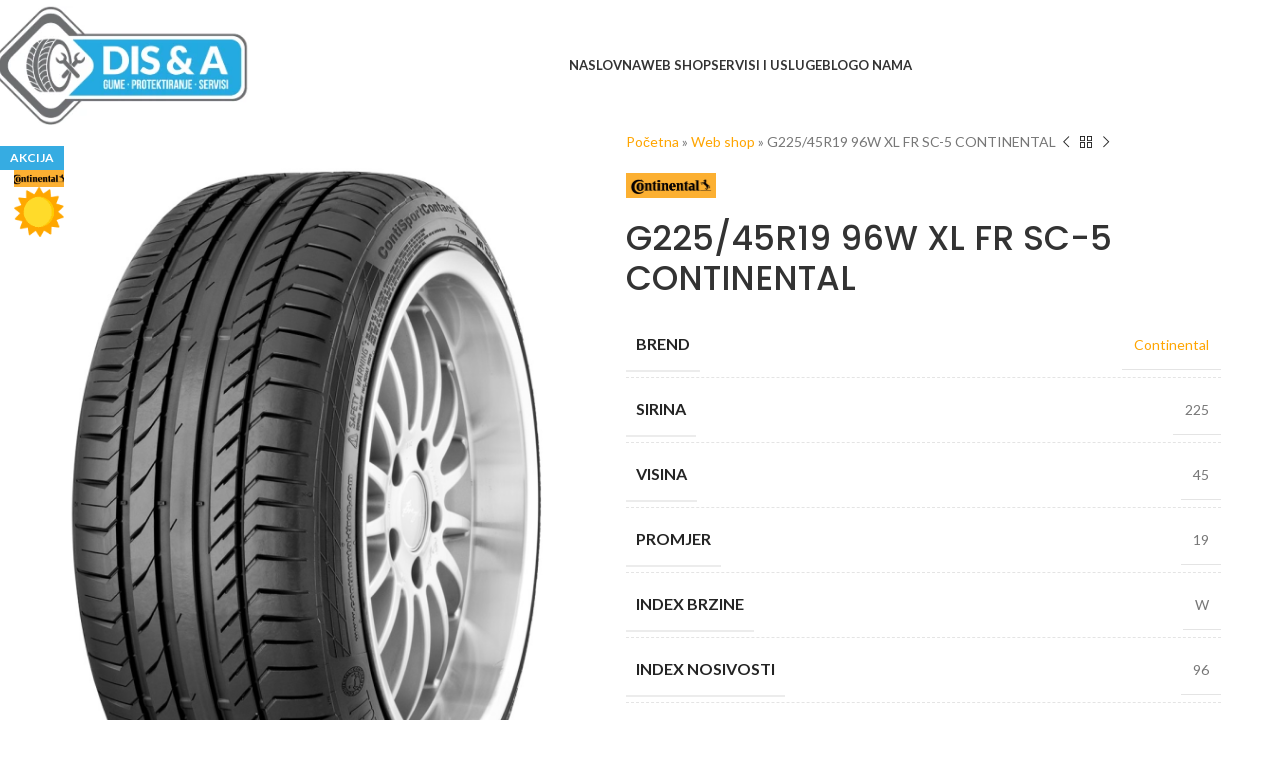

--- FILE ---
content_type: text/html; charset=UTF-8
request_url: https://dis-a.com/p/g225-45r19-96w-xl-fr-sc-5-continental/
body_size: 33020
content:
<!DOCTYPE html>
<html lang="sr-RS">
<head><meta charset="UTF-8"><script>if(navigator.userAgent.match(/MSIE|Internet Explorer/i)||navigator.userAgent.match(/Trident\/7\..*?rv:11/i)){var href=document.location.href;if(!href.match(/[?&]nowprocket/)){if(href.indexOf("?")==-1){if(href.indexOf("#")==-1){document.location.href=href+"?nowprocket=1"}else{document.location.href=href.replace("#","?nowprocket=1#")}}else{if(href.indexOf("#")==-1){document.location.href=href+"&nowprocket=1"}else{document.location.href=href.replace("#","&nowprocket=1#")}}}}</script><script>(()=>{class RocketLazyLoadScripts{constructor(){this.v="1.2.6",this.triggerEvents=["keydown","mousedown","mousemove","touchmove","touchstart","touchend","wheel"],this.userEventHandler=this.t.bind(this),this.touchStartHandler=this.i.bind(this),this.touchMoveHandler=this.o.bind(this),this.touchEndHandler=this.h.bind(this),this.clickHandler=this.u.bind(this),this.interceptedClicks=[],this.interceptedClickListeners=[],this.l(this),window.addEventListener("pageshow",(t=>{this.persisted=t.persisted,this.everythingLoaded&&this.m()})),this.CSPIssue=sessionStorage.getItem("rocketCSPIssue"),document.addEventListener("securitypolicyviolation",(t=>{this.CSPIssue||"script-src-elem"!==t.violatedDirective||"data"!==t.blockedURI||(this.CSPIssue=!0,sessionStorage.setItem("rocketCSPIssue",!0))})),document.addEventListener("DOMContentLoaded",(()=>{this.k()})),this.delayedScripts={normal:[],async:[],defer:[]},this.trash=[],this.allJQueries=[]}p(t){document.hidden?t.t():(this.triggerEvents.forEach((e=>window.addEventListener(e,t.userEventHandler,{passive:!0}))),window.addEventListener("touchstart",t.touchStartHandler,{passive:!0}),window.addEventListener("mousedown",t.touchStartHandler),document.addEventListener("visibilitychange",t.userEventHandler))}_(){this.triggerEvents.forEach((t=>window.removeEventListener(t,this.userEventHandler,{passive:!0}))),document.removeEventListener("visibilitychange",this.userEventHandler)}i(t){"HTML"!==t.target.tagName&&(window.addEventListener("touchend",this.touchEndHandler),window.addEventListener("mouseup",this.touchEndHandler),window.addEventListener("touchmove",this.touchMoveHandler,{passive:!0}),window.addEventListener("mousemove",this.touchMoveHandler),t.target.addEventListener("click",this.clickHandler),this.L(t.target,!0),this.S(t.target,"onclick","rocket-onclick"),this.C())}o(t){window.removeEventListener("touchend",this.touchEndHandler),window.removeEventListener("mouseup",this.touchEndHandler),window.removeEventListener("touchmove",this.touchMoveHandler,{passive:!0}),window.removeEventListener("mousemove",this.touchMoveHandler),t.target.removeEventListener("click",this.clickHandler),this.L(t.target,!1),this.S(t.target,"rocket-onclick","onclick"),this.M()}h(){window.removeEventListener("touchend",this.touchEndHandler),window.removeEventListener("mouseup",this.touchEndHandler),window.removeEventListener("touchmove",this.touchMoveHandler,{passive:!0}),window.removeEventListener("mousemove",this.touchMoveHandler)}u(t){t.target.removeEventListener("click",this.clickHandler),this.L(t.target,!1),this.S(t.target,"rocket-onclick","onclick"),this.interceptedClicks.push(t),t.preventDefault(),t.stopPropagation(),t.stopImmediatePropagation(),this.M()}O(){window.removeEventListener("touchstart",this.touchStartHandler,{passive:!0}),window.removeEventListener("mousedown",this.touchStartHandler),this.interceptedClicks.forEach((t=>{t.target.dispatchEvent(new MouseEvent("click",{view:t.view,bubbles:!0,cancelable:!0}))}))}l(t){EventTarget.prototype.addEventListenerWPRocketBase=EventTarget.prototype.addEventListener,EventTarget.prototype.addEventListener=function(e,i,o){"click"!==e||t.windowLoaded||i===t.clickHandler||t.interceptedClickListeners.push({target:this,func:i,options:o}),(this||window).addEventListenerWPRocketBase(e,i,o)}}L(t,e){this.interceptedClickListeners.forEach((i=>{i.target===t&&(e?t.removeEventListener("click",i.func,i.options):t.addEventListener("click",i.func,i.options))})),t.parentNode!==document.documentElement&&this.L(t.parentNode,e)}D(){return new Promise((t=>{this.P?this.M=t:t()}))}C(){this.P=!0}M(){this.P=!1}S(t,e,i){t.hasAttribute&&t.hasAttribute(e)&&(event.target.setAttribute(i,event.target.getAttribute(e)),event.target.removeAttribute(e))}t(){this._(this),"loading"===document.readyState?document.addEventListener("DOMContentLoaded",this.R.bind(this)):this.R()}k(){let t=[];document.querySelectorAll("script[type=rocketlazyloadscript][data-rocket-src]").forEach((e=>{let i=e.getAttribute("data-rocket-src");if(i&&!i.startsWith("data:")){0===i.indexOf("//")&&(i=location.protocol+i);try{const o=new URL(i).origin;o!==location.origin&&t.push({src:o,crossOrigin:e.crossOrigin||"module"===e.getAttribute("data-rocket-type")})}catch(t){}}})),t=[...new Map(t.map((t=>[JSON.stringify(t),t]))).values()],this.T(t,"preconnect")}async R(){this.lastBreath=Date.now(),this.j(this),this.F(this),this.I(),this.W(),this.q(),await this.A(this.delayedScripts.normal),await this.A(this.delayedScripts.defer),await this.A(this.delayedScripts.async);try{await this.U(),await this.H(this),await this.J()}catch(t){console.error(t)}window.dispatchEvent(new Event("rocket-allScriptsLoaded")),this.everythingLoaded=!0,this.D().then((()=>{this.O()})),this.N()}W(){document.querySelectorAll("script[type=rocketlazyloadscript]").forEach((t=>{t.hasAttribute("data-rocket-src")?t.hasAttribute("async")&&!1!==t.async?this.delayedScripts.async.push(t):t.hasAttribute("defer")&&!1!==t.defer||"module"===t.getAttribute("data-rocket-type")?this.delayedScripts.defer.push(t):this.delayedScripts.normal.push(t):this.delayedScripts.normal.push(t)}))}async B(t){if(await this.G(),!0!==t.noModule||!("noModule"in HTMLScriptElement.prototype))return new Promise((e=>{let i;function o(){(i||t).setAttribute("data-rocket-status","executed"),e()}try{if(navigator.userAgent.indexOf("Firefox/")>0||""===navigator.vendor||this.CSPIssue)i=document.createElement("script"),[...t.attributes].forEach((t=>{let e=t.nodeName;"type"!==e&&("data-rocket-type"===e&&(e="type"),"data-rocket-src"===e&&(e="src"),i.setAttribute(e,t.nodeValue))})),t.text&&(i.text=t.text),i.hasAttribute("src")?(i.addEventListener("load",o),i.addEventListener("error",(function(){i.setAttribute("data-rocket-status","failed-network"),e()})),setTimeout((()=>{i.isConnected||e()}),1)):(i.text=t.text,o()),t.parentNode.replaceChild(i,t);else{const i=t.getAttribute("data-rocket-type"),s=t.getAttribute("data-rocket-src");i?(t.type=i,t.removeAttribute("data-rocket-type")):t.removeAttribute("type"),t.addEventListener("load",o),t.addEventListener("error",(i=>{this.CSPIssue&&i.target.src.startsWith("data:")?(console.log("WPRocket: data-uri blocked by CSP -> fallback"),t.removeAttribute("src"),this.B(t).then(e)):(t.setAttribute("data-rocket-status","failed-network"),e())})),s?(t.removeAttribute("data-rocket-src"),t.src=s):t.src="data:text/javascript;base64,"+window.btoa(unescape(encodeURIComponent(t.text)))}}catch(i){t.setAttribute("data-rocket-status","failed-transform"),e()}}));t.setAttribute("data-rocket-status","skipped")}async A(t){const e=t.shift();return e&&e.isConnected?(await this.B(e),this.A(t)):Promise.resolve()}q(){this.T([...this.delayedScripts.normal,...this.delayedScripts.defer,...this.delayedScripts.async],"preload")}T(t,e){var i=document.createDocumentFragment();t.forEach((t=>{const o=t.getAttribute&&t.getAttribute("data-rocket-src")||t.src;if(o&&!o.startsWith("data:")){const s=document.createElement("link");s.href=o,s.rel=e,"preconnect"!==e&&(s.as="script"),t.getAttribute&&"module"===t.getAttribute("data-rocket-type")&&(s.crossOrigin=!0),t.crossOrigin&&(s.crossOrigin=t.crossOrigin),t.integrity&&(s.integrity=t.integrity),i.appendChild(s),this.trash.push(s)}})),document.head.appendChild(i)}j(t){let e={};function i(i,o){return e[o].eventsToRewrite.indexOf(i)>=0&&!t.everythingLoaded?"rocket-"+i:i}function o(t,o){!function(t){e[t]||(e[t]={originalFunctions:{add:t.addEventListener,remove:t.removeEventListener},eventsToRewrite:[]},t.addEventListener=function(){arguments[0]=i(arguments[0],t),e[t].originalFunctions.add.apply(t,arguments)},t.removeEventListener=function(){arguments[0]=i(arguments[0],t),e[t].originalFunctions.remove.apply(t,arguments)})}(t),e[t].eventsToRewrite.push(o)}function s(e,i){let o=e[i];e[i]=null,Object.defineProperty(e,i,{get:()=>o||function(){},set(s){t.everythingLoaded?o=s:e["rocket"+i]=o=s}})}o(document,"DOMContentLoaded"),o(window,"DOMContentLoaded"),o(window,"load"),o(window,"pageshow"),o(document,"readystatechange"),s(document,"onreadystatechange"),s(window,"onload"),s(window,"onpageshow");try{Object.defineProperty(document,"readyState",{get:()=>t.rocketReadyState,set(e){t.rocketReadyState=e},configurable:!0}),document.readyState="loading"}catch(t){console.log("WPRocket DJE readyState conflict, bypassing")}}F(t){let e;function i(e){return t.everythingLoaded?e:e.split(" ").map((t=>"load"===t||0===t.indexOf("load.")?"rocket-jquery-load":t)).join(" ")}function o(o){function s(t){const e=o.fn[t];o.fn[t]=o.fn.init.prototype[t]=function(){return this[0]===window&&("string"==typeof arguments[0]||arguments[0]instanceof String?arguments[0]=i(arguments[0]):"object"==typeof arguments[0]&&Object.keys(arguments[0]).forEach((t=>{const e=arguments[0][t];delete arguments[0][t],arguments[0][i(t)]=e}))),e.apply(this,arguments),this}}o&&o.fn&&!t.allJQueries.includes(o)&&(o.fn.ready=o.fn.init.prototype.ready=function(e){return t.domReadyFired?e.bind(document)(o):document.addEventListener("rocket-DOMContentLoaded",(()=>e.bind(document)(o))),o([])},s("on"),s("one"),t.allJQueries.push(o)),e=o}o(window.jQuery),Object.defineProperty(window,"jQuery",{get:()=>e,set(t){o(t)}})}async H(t){const e=document.querySelector("script[data-webpack]");e&&(await async function(){return new Promise((t=>{e.addEventListener("load",t),e.addEventListener("error",t)}))}(),await t.K(),await t.H(t))}async U(){this.domReadyFired=!0;try{document.readyState="interactive"}catch(t){}await this.G(),document.dispatchEvent(new Event("rocket-readystatechange")),await this.G(),document.rocketonreadystatechange&&document.rocketonreadystatechange(),await this.G(),document.dispatchEvent(new Event("rocket-DOMContentLoaded")),await this.G(),window.dispatchEvent(new Event("rocket-DOMContentLoaded"))}async J(){try{document.readyState="complete"}catch(t){}await this.G(),document.dispatchEvent(new Event("rocket-readystatechange")),await this.G(),document.rocketonreadystatechange&&document.rocketonreadystatechange(),await this.G(),window.dispatchEvent(new Event("rocket-load")),await this.G(),window.rocketonload&&window.rocketonload(),await this.G(),this.allJQueries.forEach((t=>t(window).trigger("rocket-jquery-load"))),await this.G();const t=new Event("rocket-pageshow");t.persisted=this.persisted,window.dispatchEvent(t),await this.G(),window.rocketonpageshow&&window.rocketonpageshow({persisted:this.persisted}),this.windowLoaded=!0}m(){document.onreadystatechange&&document.onreadystatechange(),window.onload&&window.onload(),window.onpageshow&&window.onpageshow({persisted:this.persisted})}I(){const t=new Map;document.write=document.writeln=function(e){const i=document.currentScript;i||console.error("WPRocket unable to document.write this: "+e);const o=document.createRange(),s=i.parentElement;let n=t.get(i);void 0===n&&(n=i.nextSibling,t.set(i,n));const c=document.createDocumentFragment();o.setStart(c,0),c.appendChild(o.createContextualFragment(e)),s.insertBefore(c,n)}}async G(){Date.now()-this.lastBreath>45&&(await this.K(),this.lastBreath=Date.now())}async K(){return document.hidden?new Promise((t=>setTimeout(t))):new Promise((t=>requestAnimationFrame(t)))}N(){this.trash.forEach((t=>t.remove()))}static run(){const t=new RocketLazyLoadScripts;t.p(t)}}RocketLazyLoadScripts.run()})();</script>
	
	<link rel="profile" href="https://gmpg.org/xfn/11">
	<link rel="pingback" href="https://dis-a.com/xmlrpc.php">

	<meta name='robots' content='index, follow, max-image-preview:large, max-snippet:-1, max-video-preview:-1' />
	<style>img:is([sizes="auto" i], [sizes^="auto," i]) { contain-intrinsic-size: 3000px 1500px }</style>
	
<!-- Google Tag Manager for WordPress by gtm4wp.com -->
<script data-cfasync="false" data-pagespeed-no-defer>
	var gtm4wp_datalayer_name = "dataLayer";
	var dataLayer = dataLayer || [];
	const gtm4wp_use_sku_instead = false;
	const gtm4wp_currency = 'BAM';
	const gtm4wp_product_per_impression = 10;
	const gtm4wp_clear_ecommerce = false;
	const gtm4wp_datalayer_max_timeout = 2000;
</script>
<!-- End Google Tag Manager for WordPress by gtm4wp.com -->
	<!-- This site is optimized with the Yoast SEO Premium plugin v24.1 (Yoast SEO v26.4) - https://yoast.com/wordpress/plugins/seo/ -->
	<title>G225/45R19 96W XL FR SC-5 CONTINENTAL | DIS&amp;A prodaja guma</title><link rel="preload" data-rocket-preload as="style" href="https://fonts.googleapis.com/css?family=Lato%3A400%2C700%7CPoppins%3A400%2C600%2C500&#038;display=swap" /><link rel="stylesheet" href="https://fonts.googleapis.com/css?family=Lato%3A400%2C700%7CPoppins%3A400%2C600%2C500&#038;display=swap" media="print" onload="this.media='all'" /><noscript><link rel="stylesheet" href="https://fonts.googleapis.com/css?family=Lato%3A400%2C700%7CPoppins%3A400%2C600%2C500&#038;display=swap" /></noscript><link rel="preload" data-rocket-preload as="image" href="https://dis-a.com/wp-content/uploads/2020/06/19-04-01-continental_sport_contact-5.jpg" fetchpriority="high">
	<meta name="description" content="G225/45R19 96W XL FR SC-5 CONTINENTAL gume Banja Luka, Laktaši, Bijeljina | DIS &amp; A - Prodaja guma, protektiranje, servis - vulkanizer" />
	<link rel="canonical" href="https://dis-a.com/p/g225-45r19-96w-xl-fr-sc-5-continental/" />
	<meta property="og:locale" content="sr_RS" />
	<meta property="og:type" content="product" />
	<meta property="og:title" content="G225/45R19 96W XL FR SC-5 CONTINENTAL" />
	<meta property="og:url" content="https://dis-a.com/p/g225-45r19-96w-xl-fr-sc-5-continental/" />
	<meta property="og:site_name" content="DIS &amp; A - Prodaja guma, protektiranje, servis" />
	<meta property="article:modified_time" content="2021-04-01T10:49:33+00:00" />
	<meta property="og:image" content="https://dis-a.com/wp-content/uploads/2020/06/19-04-01-continental_sport_contact-5.jpg" />
	<meta property="og:image:width" content="618" />
	<meta property="og:image:height" content="800" />
	<meta property="og:image:type" content="image/png" />
	<meta name="twitter:label1" content="Цена" />
	<meta name="twitter:data1" content="376KM" />
	<meta name="twitter:label2" content="Доступност" />
	<meta name="twitter:data2" content="На стању" />
	<script type="application/ld+json" class="yoast-schema-graph">{"@context":"https://schema.org","@graph":[{"@type":["WebPage","ItemPage"],"@id":"https://dis-a.com/p/g225-45r19-96w-xl-fr-sc-5-continental/","url":"https://dis-a.com/p/g225-45r19-96w-xl-fr-sc-5-continental/","name":"G225/45R19 96W XL FR SC-5 CONTINENTAL | DIS&A prodaja guma","isPartOf":{"@id":"https://dis-a.com/#website"},"primaryImageOfPage":{"@id":"https://dis-a.com/p/g225-45r19-96w-xl-fr-sc-5-continental/#primaryimage"},"image":{"@id":"https://dis-a.com/p/g225-45r19-96w-xl-fr-sc-5-continental/#primaryimage"},"thumbnailUrl":"https://dis-a.com/wp-content/uploads/2020/06/19-04-01-continental_sport_contact-5.jpg","description":"G225/45R19 96W XL FR SC-5 CONTINENTAL gume Banja Luka, Laktaši, Bijeljina | DIS &amp; A - Prodaja guma, protektiranje, servis - vulkanizer","breadcrumb":{"@id":"https://dis-a.com/p/g225-45r19-96w-xl-fr-sc-5-continental/#breadcrumb"},"inLanguage":"sr-RS","potentialAction":{"@type":"BuyAction","target":"https://dis-a.com/p/g225-45r19-96w-xl-fr-sc-5-continental/"}},{"@type":"ImageObject","inLanguage":"sr-RS","@id":"https://dis-a.com/p/g225-45r19-96w-xl-fr-sc-5-continental/#primaryimage","url":"https://dis-a.com/wp-content/uploads/2020/06/19-04-01-continental_sport_contact-5.jpg","contentUrl":"https://dis-a.com/wp-content/uploads/2020/06/19-04-01-continental_sport_contact-5.jpg","width":618,"height":800},{"@type":"BreadcrumbList","@id":"https://dis-a.com/p/g225-45r19-96w-xl-fr-sc-5-continental/#breadcrumb","itemListElement":[{"@type":"ListItem","position":1,"name":"Početna","item":"https://dis-a.com/"},{"@type":"ListItem","position":2,"name":"Web shop","item":"https://dis-a.com/web-shop/"},{"@type":"ListItem","position":3,"name":"G225/45R19 96W XL FR SC-5 CONTINENTAL"}]},{"@type":"WebSite","@id":"https://dis-a.com/#website","url":"https://dis-a.com/","name":"DIS & A - Prodaja guma, protektiranje, servis","description":"Online prodaja guma","publisher":{"@id":"https://dis-a.com/#organization"},"potentialAction":[{"@type":"SearchAction","target":{"@type":"EntryPoint","urlTemplate":"https://dis-a.com/?s={search_term_string}"},"query-input":{"@type":"PropertyValueSpecification","valueRequired":true,"valueName":"search_term_string"}}],"inLanguage":"sr-RS"},{"@type":"Organization","@id":"https://dis-a.com/#organization","name":"DIS&A doo","url":"https://dis-a.com/","logo":{"@type":"ImageObject","inLanguage":"sr-RS","@id":"https://dis-a.com/#/schema/logo/image/","url":"https://dis-a.com/wp-content/uploads/2022/05/dis-logo-1-e1652306260565.webp","contentUrl":"https://dis-a.com/wp-content/uploads/2022/05/dis-logo-1-e1652306260565.webp","width":315,"height":176,"caption":"DIS&A doo"},"image":{"@id":"https://dis-a.com/#/schema/logo/image/"},"sameAs":["https://www.facebook.com/disandadoo/","https://www.instagram.com/dis_and_a_bestdrive/"]}]}</script>
	<meta property="product:brand" content="Continental" />
	<meta property="product:price:amount" content="376" />
	<meta property="product:price:currency" content="BAM" />
	<meta property="og:availability" content="instock" />
	<meta property="product:availability" content="instock" />
	<meta property="product:retailer_item_id" content="35658301" />
	<meta property="product:condition" content="new" />
	<!-- / Yoast SEO Premium plugin. -->


<link rel='dns-prefetch' href='//connect.facebook.net' />
<link rel='dns-prefetch' href='//fonts.googleapis.com' />
<link href='https://fonts.gstatic.com' crossorigin rel='preconnect' />
<link rel="alternate" type="application/rss+xml" title="DIS &amp; A - Prodaja guma, protektiranje, servis &raquo; довод" href="https://dis-a.com/feed/" />
<link rel="alternate" type="application/rss+xml" title="DIS &amp; A - Prodaja guma, protektiranje, servis &raquo; довод коментара" href="https://dis-a.com/comments/feed/" />
<link rel="alternate" type="application/rss+xml" title="DIS &amp; A - Prodaja guma, protektiranje, servis &raquo; довод коментара на G225/45R19 96W XL FR SC-5 CONTINENTAL" href="https://dis-a.com/p/g225-45r19-96w-xl-fr-sc-5-continental/feed/" />
<link rel='stylesheet' id='wp-block-library-css' href='https://dis-a.com/wp-includes/css/dist/block-library/style.min.css?ver=6.7.4' type='text/css' media='all' />
<style id='global-styles-inline-css' type='text/css'>
:root{--wp--preset--aspect-ratio--square: 1;--wp--preset--aspect-ratio--4-3: 4/3;--wp--preset--aspect-ratio--3-4: 3/4;--wp--preset--aspect-ratio--3-2: 3/2;--wp--preset--aspect-ratio--2-3: 2/3;--wp--preset--aspect-ratio--16-9: 16/9;--wp--preset--aspect-ratio--9-16: 9/16;--wp--preset--color--black: #000000;--wp--preset--color--cyan-bluish-gray: #abb8c3;--wp--preset--color--white: #ffffff;--wp--preset--color--pale-pink: #f78da7;--wp--preset--color--vivid-red: #cf2e2e;--wp--preset--color--luminous-vivid-orange: #ff6900;--wp--preset--color--luminous-vivid-amber: #fcb900;--wp--preset--color--light-green-cyan: #7bdcb5;--wp--preset--color--vivid-green-cyan: #00d084;--wp--preset--color--pale-cyan-blue: #8ed1fc;--wp--preset--color--vivid-cyan-blue: #0693e3;--wp--preset--color--vivid-purple: #9b51e0;--wp--preset--gradient--vivid-cyan-blue-to-vivid-purple: linear-gradient(135deg,rgba(6,147,227,1) 0%,rgb(155,81,224) 100%);--wp--preset--gradient--light-green-cyan-to-vivid-green-cyan: linear-gradient(135deg,rgb(122,220,180) 0%,rgb(0,208,130) 100%);--wp--preset--gradient--luminous-vivid-amber-to-luminous-vivid-orange: linear-gradient(135deg,rgba(252,185,0,1) 0%,rgba(255,105,0,1) 100%);--wp--preset--gradient--luminous-vivid-orange-to-vivid-red: linear-gradient(135deg,rgba(255,105,0,1) 0%,rgb(207,46,46) 100%);--wp--preset--gradient--very-light-gray-to-cyan-bluish-gray: linear-gradient(135deg,rgb(238,238,238) 0%,rgb(169,184,195) 100%);--wp--preset--gradient--cool-to-warm-spectrum: linear-gradient(135deg,rgb(74,234,220) 0%,rgb(151,120,209) 20%,rgb(207,42,186) 40%,rgb(238,44,130) 60%,rgb(251,105,98) 80%,rgb(254,248,76) 100%);--wp--preset--gradient--blush-light-purple: linear-gradient(135deg,rgb(255,206,236) 0%,rgb(152,150,240) 100%);--wp--preset--gradient--blush-bordeaux: linear-gradient(135deg,rgb(254,205,165) 0%,rgb(254,45,45) 50%,rgb(107,0,62) 100%);--wp--preset--gradient--luminous-dusk: linear-gradient(135deg,rgb(255,203,112) 0%,rgb(199,81,192) 50%,rgb(65,88,208) 100%);--wp--preset--gradient--pale-ocean: linear-gradient(135deg,rgb(255,245,203) 0%,rgb(182,227,212) 50%,rgb(51,167,181) 100%);--wp--preset--gradient--electric-grass: linear-gradient(135deg,rgb(202,248,128) 0%,rgb(113,206,126) 100%);--wp--preset--gradient--midnight: linear-gradient(135deg,rgb(2,3,129) 0%,rgb(40,116,252) 100%);--wp--preset--font-size--small: 13px;--wp--preset--font-size--medium: 20px;--wp--preset--font-size--large: 36px;--wp--preset--font-size--x-large: 42px;--wp--preset--spacing--20: 0.44rem;--wp--preset--spacing--30: 0.67rem;--wp--preset--spacing--40: 1rem;--wp--preset--spacing--50: 1.5rem;--wp--preset--spacing--60: 2.25rem;--wp--preset--spacing--70: 3.38rem;--wp--preset--spacing--80: 5.06rem;--wp--preset--shadow--natural: 6px 6px 9px rgba(0, 0, 0, 0.2);--wp--preset--shadow--deep: 12px 12px 50px rgba(0, 0, 0, 0.4);--wp--preset--shadow--sharp: 6px 6px 0px rgba(0, 0, 0, 0.2);--wp--preset--shadow--outlined: 6px 6px 0px -3px rgba(255, 255, 255, 1), 6px 6px rgba(0, 0, 0, 1);--wp--preset--shadow--crisp: 6px 6px 0px rgba(0, 0, 0, 1);}:where(body) { margin: 0; }.wp-site-blocks > .alignleft { float: left; margin-right: 2em; }.wp-site-blocks > .alignright { float: right; margin-left: 2em; }.wp-site-blocks > .aligncenter { justify-content: center; margin-left: auto; margin-right: auto; }:where(.is-layout-flex){gap: 0.5em;}:where(.is-layout-grid){gap: 0.5em;}.is-layout-flow > .alignleft{float: left;margin-inline-start: 0;margin-inline-end: 2em;}.is-layout-flow > .alignright{float: right;margin-inline-start: 2em;margin-inline-end: 0;}.is-layout-flow > .aligncenter{margin-left: auto !important;margin-right: auto !important;}.is-layout-constrained > .alignleft{float: left;margin-inline-start: 0;margin-inline-end: 2em;}.is-layout-constrained > .alignright{float: right;margin-inline-start: 2em;margin-inline-end: 0;}.is-layout-constrained > .aligncenter{margin-left: auto !important;margin-right: auto !important;}.is-layout-constrained > :where(:not(.alignleft):not(.alignright):not(.alignfull)){margin-left: auto !important;margin-right: auto !important;}body .is-layout-flex{display: flex;}.is-layout-flex{flex-wrap: wrap;align-items: center;}.is-layout-flex > :is(*, div){margin: 0;}body .is-layout-grid{display: grid;}.is-layout-grid > :is(*, div){margin: 0;}body{padding-top: 0px;padding-right: 0px;padding-bottom: 0px;padding-left: 0px;}a:where(:not(.wp-element-button)){text-decoration: none;}:root :where(.wp-element-button, .wp-block-button__link){background-color: #32373c;border-width: 0;color: #fff;font-family: inherit;font-size: inherit;line-height: inherit;padding: calc(0.667em + 2px) calc(1.333em + 2px);text-decoration: none;}.has-black-color{color: var(--wp--preset--color--black) !important;}.has-cyan-bluish-gray-color{color: var(--wp--preset--color--cyan-bluish-gray) !important;}.has-white-color{color: var(--wp--preset--color--white) !important;}.has-pale-pink-color{color: var(--wp--preset--color--pale-pink) !important;}.has-vivid-red-color{color: var(--wp--preset--color--vivid-red) !important;}.has-luminous-vivid-orange-color{color: var(--wp--preset--color--luminous-vivid-orange) !important;}.has-luminous-vivid-amber-color{color: var(--wp--preset--color--luminous-vivid-amber) !important;}.has-light-green-cyan-color{color: var(--wp--preset--color--light-green-cyan) !important;}.has-vivid-green-cyan-color{color: var(--wp--preset--color--vivid-green-cyan) !important;}.has-pale-cyan-blue-color{color: var(--wp--preset--color--pale-cyan-blue) !important;}.has-vivid-cyan-blue-color{color: var(--wp--preset--color--vivid-cyan-blue) !important;}.has-vivid-purple-color{color: var(--wp--preset--color--vivid-purple) !important;}.has-black-background-color{background-color: var(--wp--preset--color--black) !important;}.has-cyan-bluish-gray-background-color{background-color: var(--wp--preset--color--cyan-bluish-gray) !important;}.has-white-background-color{background-color: var(--wp--preset--color--white) !important;}.has-pale-pink-background-color{background-color: var(--wp--preset--color--pale-pink) !important;}.has-vivid-red-background-color{background-color: var(--wp--preset--color--vivid-red) !important;}.has-luminous-vivid-orange-background-color{background-color: var(--wp--preset--color--luminous-vivid-orange) !important;}.has-luminous-vivid-amber-background-color{background-color: var(--wp--preset--color--luminous-vivid-amber) !important;}.has-light-green-cyan-background-color{background-color: var(--wp--preset--color--light-green-cyan) !important;}.has-vivid-green-cyan-background-color{background-color: var(--wp--preset--color--vivid-green-cyan) !important;}.has-pale-cyan-blue-background-color{background-color: var(--wp--preset--color--pale-cyan-blue) !important;}.has-vivid-cyan-blue-background-color{background-color: var(--wp--preset--color--vivid-cyan-blue) !important;}.has-vivid-purple-background-color{background-color: var(--wp--preset--color--vivid-purple) !important;}.has-black-border-color{border-color: var(--wp--preset--color--black) !important;}.has-cyan-bluish-gray-border-color{border-color: var(--wp--preset--color--cyan-bluish-gray) !important;}.has-white-border-color{border-color: var(--wp--preset--color--white) !important;}.has-pale-pink-border-color{border-color: var(--wp--preset--color--pale-pink) !important;}.has-vivid-red-border-color{border-color: var(--wp--preset--color--vivid-red) !important;}.has-luminous-vivid-orange-border-color{border-color: var(--wp--preset--color--luminous-vivid-orange) !important;}.has-luminous-vivid-amber-border-color{border-color: var(--wp--preset--color--luminous-vivid-amber) !important;}.has-light-green-cyan-border-color{border-color: var(--wp--preset--color--light-green-cyan) !important;}.has-vivid-green-cyan-border-color{border-color: var(--wp--preset--color--vivid-green-cyan) !important;}.has-pale-cyan-blue-border-color{border-color: var(--wp--preset--color--pale-cyan-blue) !important;}.has-vivid-cyan-blue-border-color{border-color: var(--wp--preset--color--vivid-cyan-blue) !important;}.has-vivid-purple-border-color{border-color: var(--wp--preset--color--vivid-purple) !important;}.has-vivid-cyan-blue-to-vivid-purple-gradient-background{background: var(--wp--preset--gradient--vivid-cyan-blue-to-vivid-purple) !important;}.has-light-green-cyan-to-vivid-green-cyan-gradient-background{background: var(--wp--preset--gradient--light-green-cyan-to-vivid-green-cyan) !important;}.has-luminous-vivid-amber-to-luminous-vivid-orange-gradient-background{background: var(--wp--preset--gradient--luminous-vivid-amber-to-luminous-vivid-orange) !important;}.has-luminous-vivid-orange-to-vivid-red-gradient-background{background: var(--wp--preset--gradient--luminous-vivid-orange-to-vivid-red) !important;}.has-very-light-gray-to-cyan-bluish-gray-gradient-background{background: var(--wp--preset--gradient--very-light-gray-to-cyan-bluish-gray) !important;}.has-cool-to-warm-spectrum-gradient-background{background: var(--wp--preset--gradient--cool-to-warm-spectrum) !important;}.has-blush-light-purple-gradient-background{background: var(--wp--preset--gradient--blush-light-purple) !important;}.has-blush-bordeaux-gradient-background{background: var(--wp--preset--gradient--blush-bordeaux) !important;}.has-luminous-dusk-gradient-background{background: var(--wp--preset--gradient--luminous-dusk) !important;}.has-pale-ocean-gradient-background{background: var(--wp--preset--gradient--pale-ocean) !important;}.has-electric-grass-gradient-background{background: var(--wp--preset--gradient--electric-grass) !important;}.has-midnight-gradient-background{background: var(--wp--preset--gradient--midnight) !important;}.has-small-font-size{font-size: var(--wp--preset--font-size--small) !important;}.has-medium-font-size{font-size: var(--wp--preset--font-size--medium) !important;}.has-large-font-size{font-size: var(--wp--preset--font-size--large) !important;}.has-x-large-font-size{font-size: var(--wp--preset--font-size--x-large) !important;}
:where(.wp-block-post-template.is-layout-flex){gap: 1.25em;}:where(.wp-block-post-template.is-layout-grid){gap: 1.25em;}
:where(.wp-block-columns.is-layout-flex){gap: 2em;}:where(.wp-block-columns.is-layout-grid){gap: 2em;}
:root :where(.wp-block-pullquote){font-size: 1.5em;line-height: 1.6;}
</style>
<style id='woocommerce-inline-inline-css' type='text/css'>
.woocommerce form .form-row .required { visibility: visible; }
</style>
<link rel='stylesheet' id='bookly-ladda.min.css-css' href='https://dis-a.com/wp-content/plugins/bookly-responsive-appointment-booking-tool/frontend/resources/css/ladda.min.css?ver=26.0' type='text/css' media='all' />
<link data-minify="1" rel='stylesheet' id='bookly-tailwind.css-css' href='https://dis-a.com/wp-content/cache/background-css/dis-a.com/wp-content/cache/min/1/wp-content/plugins/bookly-responsive-appointment-booking-tool/backend/resources/tailwind/tailwind.css?ver=1761245756&wpr_t=1769684495' type='text/css' media='all' />
<link data-minify="1" rel='stylesheet' id='bookly-modern-booking-form-calendar.css-css' href='https://dis-a.com/wp-content/cache/min/1/wp-content/plugins/bookly-responsive-appointment-booking-tool/frontend/resources/css/modern-booking-form-calendar.css?ver=1761245756' type='text/css' media='all' />
<link data-minify="1" rel='stylesheet' id='bookly-bootstrap-icons.min.css-css' href='https://dis-a.com/wp-content/cache/min/1/wp-content/plugins/bookly-responsive-appointment-booking-tool/frontend/resources/css/bootstrap-icons.min.css?ver=1761245756' type='text/css' media='all' />
<link data-minify="1" rel='stylesheet' id='bookly-intlTelInput.css-css' href='https://dis-a.com/wp-content/cache/min/1/wp-content/plugins/bookly-responsive-appointment-booking-tool/frontend/resources/css/intlTelInput.css?ver=1761245756' type='text/css' media='all' />
<link data-minify="1" rel='stylesheet' id='bookly-bookly-main.css-css' href='https://dis-a.com/wp-content/cache/background-css/dis-a.com/wp-content/cache/min/1/wp-content/plugins/bookly-responsive-appointment-booking-tool/frontend/resources/css/bookly-main.css?ver=1761245756&wpr_t=1769684495' type='text/css' media='all' />
<link rel='stylesheet' id='bookly-bootstrap.min.css-css' href='https://dis-a.com/wp-content/cache/background-css/dis-a.com/wp-content/plugins/bookly-responsive-appointment-booking-tool/backend/resources/bootstrap/css/bootstrap.min.css?ver=26.0&wpr_t=1769684495' type='text/css' media='all' />
<link data-minify="1" rel='stylesheet' id='bookly-customer-profile.css-css' href='https://dis-a.com/wp-content/cache/min/1/wp-content/plugins/bookly-addon-pro/frontend/modules/customer_profile/resources/css/customer-profile.css?ver=1761245756' type='text/css' media='all' />
<link data-minify="1" rel='stylesheet' id='grw-public-main-css-css' href='https://dis-a.com/wp-content/cache/min/1/wp-content/plugins/widget-google-reviews/assets/css/public-main.css?ver=1761245756' type='text/css' media='all' />
<link data-minify="1" rel='stylesheet' id='yith_ywraq_frontend-css' href='https://dis-a.com/wp-content/cache/background-css/dis-a.com/wp-content/cache/min/1/wp-content/plugins/yith-woocommerce-request-a-quote-premium/assets/css/ywraq-frontend.css?ver=1761245756&wpr_t=1769684495' type='text/css' media='all' />
<style id='yith_ywraq_frontend-inline-css' type='text/css'>
:root {
		--ywraq_layout_button_bg_color: rgb(255,165,0);
		--ywraq_layout_button_bg_color_hover: rgb(123,128,131);
		--ywraq_layout_button_border_color: rgb(255,165,0);
		--ywraq_layout_button_border_color_hover: rgb(123,128,131);
		--ywraq_layout_button_color: rgb(0,0,0);
		--ywraq_layout_button_color_hover: #ffffff;
		
		--ywraq_checkout_button_bg_color: rgb(255,165,0);
		--ywraq_checkout_button_bg_color_hover: rgb(123,128,131);
		--ywraq_checkout_button_border_color: rgb(255,165,0);
		--ywraq_checkout_button_border_color_hover: rgb(123,128,131);
		--ywraq_checkout_button_color: rgb(0,0,0);
		--ywraq_checkout_button_color_hover: #ffffff;
		
		--ywraq_accept_button_bg_color: #0066b4;
		--ywraq_accept_button_bg_color_hover: #044a80;
		--ywraq_accept_button_border_color: #0066b4;
		--ywraq_accept_button_border_color_hover: #044a80;
		--ywraq_accept_button_color: #ffffff;
		--ywraq_accept_button_color_hover: #ffffff;
		
		--ywraq_reject_button_bg_color: transparent;
		--ywraq_reject_button_bg_color_hover: #CC2B2B;
		--ywraq_reject_button_border_color: #CC2B2B;
		--ywraq_reject_button_border_color_hover: #CC2B2B;
		--ywraq_reject_button_color: #CC2B2B;
		--ywraq_reject_button_color_hover: #ffffff;
		}		

.cart button.single_add_to_cart_button, .cart a.single_add_to_cart_button{
	                 display:none!important;
	                }
</style>
<link data-minify="1" rel='stylesheet' id='js_composer_front-css' href='https://dis-a.com/wp-content/cache/min/1/wp-content/uploads/2025/01/js_composer-1736073526.css?ver=1761245756' type='text/css' media='all' />
<link rel='stylesheet' id='woodmart-style-css' href='https://dis-a.com/wp-content/cache/background-css/dis-a.com/wp-content/themes/woodmart/css/parts/base.min.css?ver=8.1.2&wpr_t=1769684495' type='text/css' media='all' />
<link rel='stylesheet' id='wd-helpers-wpb-elem-css' href='https://dis-a.com/wp-content/themes/woodmart/css/parts/helpers-wpb-elem.min.css?ver=8.1.2' type='text/css' media='all' />
<link rel='stylesheet' id='wd-revolution-slider-css' href='https://dis-a.com/wp-content/themes/woodmart/css/parts/int-rev-slider.min.css?ver=8.1.2' type='text/css' media='all' />
<link rel='stylesheet' id='wd-woo-yith-req-quote-css' href='https://dis-a.com/wp-content/themes/woodmart/css/parts/int-woo-yith-request-quote.min.css?ver=8.1.2' type='text/css' media='all' />
<link rel='stylesheet' id='wd-woo-mod-grid-css' href='https://dis-a.com/wp-content/themes/woodmart/css/parts/woo-mod-grid.min.css?ver=8.1.2' type='text/css' media='all' />
<link rel='stylesheet' id='wd-woo-mod-quantity-css' href='https://dis-a.com/wp-content/themes/woodmart/css/parts/woo-mod-quantity.min.css?ver=8.1.2' type='text/css' media='all' />
<link rel='stylesheet' id='wd-woo-mod-shop-table-css' href='https://dis-a.com/wp-content/themes/woodmart/css/parts/woo-mod-shop-table.min.css?ver=8.1.2' type='text/css' media='all' />
<link rel='stylesheet' id='wd-select2-css' href='https://dis-a.com/wp-content/themes/woodmart/css/parts/woo-lib-select2.min.css?ver=8.1.2' type='text/css' media='all' />
<link rel='stylesheet' id='wd-wpbakery-base-css' href='https://dis-a.com/wp-content/themes/woodmart/css/parts/int-wpb-base.min.css?ver=8.1.2' type='text/css' media='all' />
<link rel='stylesheet' id='wd-wpbakery-base-deprecated-css' href='https://dis-a.com/wp-content/themes/woodmart/css/parts/int-wpb-base-deprecated.min.css?ver=8.1.2' type='text/css' media='all' />
<link rel='stylesheet' id='wd-int-wordfence-css' href='https://dis-a.com/wp-content/themes/woodmart/css/parts/int-wordfence.min.css?ver=8.1.2' type='text/css' media='all' />
<link rel='stylesheet' id='wd-woocommerce-base-css' href='https://dis-a.com/wp-content/themes/woodmart/css/parts/woocommerce-base.min.css?ver=8.1.2' type='text/css' media='all' />
<link rel='stylesheet' id='wd-mod-star-rating-css' href='https://dis-a.com/wp-content/themes/woodmart/css/parts/mod-star-rating.min.css?ver=8.1.2' type='text/css' media='all' />
<link rel='stylesheet' id='wd-woocommerce-block-notices-css' href='https://dis-a.com/wp-content/themes/woodmart/css/parts/woo-mod-block-notices.min.css?ver=8.1.2' type='text/css' media='all' />
<link rel='stylesheet' id='wd-woo-single-prod-el-base-css' href='https://dis-a.com/wp-content/themes/woodmart/css/parts/woo-single-prod-el-base.min.css?ver=8.1.2' type='text/css' media='all' />
<link rel='stylesheet' id='wd-woo-mod-stock-status-css' href='https://dis-a.com/wp-content/themes/woodmart/css/parts/woo-mod-stock-status.min.css?ver=8.1.2' type='text/css' media='all' />
<link rel='stylesheet' id='wd-woo-mod-shop-attributes-css' href='https://dis-a.com/wp-content/themes/woodmart/css/parts/woo-mod-shop-attributes.min.css?ver=8.1.2' type='text/css' media='all' />
<link rel='stylesheet' id='wd-opt-carousel-disable-css' href='https://dis-a.com/wp-content/themes/woodmart/css/parts/opt-carousel-disable.min.css?ver=8.1.2' type='text/css' media='all' />
<link rel='stylesheet' id='wd-wp-blocks-css' href='https://dis-a.com/wp-content/themes/woodmart/css/parts/wp-blocks.min.css?ver=8.1.2' type='text/css' media='all' />
<link rel='stylesheet' id='wd-header-base-css' href='https://dis-a.com/wp-content/themes/woodmart/css/parts/header-base.min.css?ver=8.1.2' type='text/css' media='all' />
<link rel='stylesheet' id='wd-mod-tools-css' href='https://dis-a.com/wp-content/themes/woodmart/css/parts/mod-tools.min.css?ver=8.1.2' type='text/css' media='all' />
<link rel='stylesheet' id='wd-header-mobile-nav-dropdown-css' href='https://dis-a.com/wp-content/themes/woodmart/css/parts/header-el-mobile-nav-dropdown.min.css?ver=8.1.2' type='text/css' media='all' />
<link rel='stylesheet' id='wd-page-title-css' href='https://dis-a.com/wp-content/themes/woodmart/css/parts/page-title.min.css?ver=8.1.2' type='text/css' media='all' />
<link rel='stylesheet' id='wd-woo-single-prod-predefined-css' href='https://dis-a.com/wp-content/themes/woodmart/css/parts/woo-single-prod-predefined.min.css?ver=8.1.2' type='text/css' media='all' />
<link rel='stylesheet' id='wd-woo-single-prod-and-quick-view-predefined-css' href='https://dis-a.com/wp-content/themes/woodmart/css/parts/woo-single-prod-and-quick-view-predefined.min.css?ver=8.1.2' type='text/css' media='all' />
<link rel='stylesheet' id='wd-woo-single-prod-el-tabs-predefined-css' href='https://dis-a.com/wp-content/themes/woodmart/css/parts/woo-single-prod-el-tabs-predefined.min.css?ver=8.1.2' type='text/css' media='all' />
<link rel='stylesheet' id='wd-woo-single-prod-el-gallery-css' href='https://dis-a.com/wp-content/themes/woodmart/css/parts/woo-single-prod-el-gallery.min.css?ver=8.1.2' type='text/css' media='all' />
<link rel='stylesheet' id='wd-swiper-css' href='https://dis-a.com/wp-content/themes/woodmart/css/parts/lib-swiper.min.css?ver=8.1.2' type='text/css' media='all' />
<link rel='stylesheet' id='wd-woo-mod-product-labels-css' href='https://dis-a.com/wp-content/themes/woodmart/css/parts/woo-mod-product-labels.min.css?ver=8.1.2' type='text/css' media='all' />
<link rel='stylesheet' id='wd-woo-mod-product-labels-rect-css' href='https://dis-a.com/wp-content/themes/woodmart/css/parts/woo-mod-product-labels-rect.min.css?ver=8.1.2' type='text/css' media='all' />
<link rel='stylesheet' id='wd-swiper-arrows-css' href='https://dis-a.com/wp-content/themes/woodmart/css/parts/lib-swiper-arrows.min.css?ver=8.1.2' type='text/css' media='all' />
<link rel='stylesheet' id='wd-photoswipe-css' href='https://dis-a.com/wp-content/cache/background-css/dis-a.com/wp-content/themes/woodmart/css/parts/lib-photoswipe.min.css?ver=8.1.2&wpr_t=1769684496' type='text/css' media='all' />
<link rel='stylesheet' id='wd-woo-single-prod-el-navigation-css' href='https://dis-a.com/wp-content/themes/woodmart/css/parts/woo-single-prod-el-navigation.min.css?ver=8.1.2' type='text/css' media='all' />
<link rel='stylesheet' id='wd-social-icons-css' href='https://dis-a.com/wp-content/themes/woodmart/css/parts/el-social-icons.min.css?ver=8.1.2' type='text/css' media='all' />
<link rel='stylesheet' id='wd-tabs-css' href='https://dis-a.com/wp-content/themes/woodmart/css/parts/el-tabs.min.css?ver=8.1.2' type='text/css' media='all' />
<link rel='stylesheet' id='wd-woo-single-prod-el-tabs-opt-layout-tabs-css' href='https://dis-a.com/wp-content/themes/woodmart/css/parts/woo-single-prod-el-tabs-opt-layout-tabs.min.css?ver=8.1.2' type='text/css' media='all' />
<link rel='stylesheet' id='wd-accordion-css' href='https://dis-a.com/wp-content/themes/woodmart/css/parts/el-accordion.min.css?ver=8.1.2' type='text/css' media='all' />
<link rel='stylesheet' id='wd-accordion-elem-wpb-css' href='https://dis-a.com/wp-content/themes/woodmart/css/parts/el-accordion-wpb-elem.min.css?ver=8.1.2' type='text/css' media='all' />
<link rel='stylesheet' id='wd-footer-base-css' href='https://dis-a.com/wp-content/themes/woodmart/css/parts/footer-base.min.css?ver=8.1.2' type='text/css' media='all' />
<link rel='stylesheet' id='wd-section-title-css' href='https://dis-a.com/wp-content/themes/woodmart/css/parts/el-section-title.min.css?ver=8.1.2' type='text/css' media='all' />
<link rel='stylesheet' id='wd-mod-highlighted-text-css' href='https://dis-a.com/wp-content/themes/woodmart/css/parts/mod-highlighted-text.min.css?ver=8.1.2' type='text/css' media='all' />
<link rel='stylesheet' id='wd-el-subtitle-style-css' href='https://dis-a.com/wp-content/themes/woodmart/css/parts/el-subtitle-style.min.css?ver=8.1.2' type='text/css' media='all' />
<link rel='stylesheet' id='wd-info-box-css' href='https://dis-a.com/wp-content/themes/woodmart/css/parts/el-info-box.min.css?ver=8.1.2' type='text/css' media='all' />
<link rel='stylesheet' id='wd-widget-wd-recent-posts-css' href='https://dis-a.com/wp-content/themes/woodmart/css/parts/widget-wd-recent-posts.min.css?ver=8.1.2' type='text/css' media='all' />
<link rel='stylesheet' id='wd-widget-tag-cloud-css' href='https://dis-a.com/wp-content/themes/woodmart/css/parts/widget-tag-cloud.min.css?ver=8.1.2' type='text/css' media='all' />
<link rel='stylesheet' id='wd-scroll-top-css' href='https://dis-a.com/wp-content/themes/woodmart/css/parts/opt-scrolltotop.min.css?ver=8.1.2' type='text/css' media='all' />
<link data-minify="1" rel='stylesheet' id='xts-style-header_528910-css' href='https://dis-a.com/wp-content/cache/min/1/wp-content/uploads/2025/09/xts-header_528910-1758832116.css?ver=1761245757' type='text/css' media='all' />
<link data-minify="1" rel='stylesheet' id='xts-style-theme_settings_default-css' href='https://dis-a.com/wp-content/cache/min/1/wp-content/uploads/2025/09/xts-theme_settings_default-1758829918.css?ver=1761245757' type='text/css' media='all' />

<style id='rocket-lazyload-inline-css' type='text/css'>
.rll-youtube-player{position:relative;padding-bottom:56.23%;height:0;overflow:hidden;max-width:100%;}.rll-youtube-player:focus-within{outline: 2px solid currentColor;outline-offset: 5px;}.rll-youtube-player iframe{position:absolute;top:0;left:0;width:100%;height:100%;z-index:100;background:0 0}.rll-youtube-player img{bottom:0;display:block;left:0;margin:auto;max-width:100%;width:100%;position:absolute;right:0;top:0;border:none;height:auto;-webkit-transition:.4s all;-moz-transition:.4s all;transition:.4s all}.rll-youtube-player img:hover{-webkit-filter:brightness(75%)}.rll-youtube-player .play{height:100%;width:100%;left:0;top:0;position:absolute;background:var(--wpr-bg-f836d299-7c1d-4237-bba3-8d9b42957804) no-repeat center;background-color: transparent !important;cursor:pointer;border:none;}
</style>
<script type="text/javascript" src="https://dis-a.com/wp-includes/js/jquery/jquery.min.js?ver=3.7.1" id="jquery-core-js"></script>
<script type="text/javascript" src="https://dis-a.com/wp-includes/js/jquery/jquery-migrate.min.js?ver=3.4.1" id="jquery-migrate-js"></script>
<script type="text/javascript" src="https://dis-a.com/wp-content/plugins/woocommerce/assets/js/jquery-blockui/jquery.blockUI.min.js?ver=2.7.0-wc.10.3.7" id="wc-jquery-blockui-js" data-wp-strategy="defer" data-rocket-defer defer></script>
<script type="text/javascript" id="wc-add-to-cart-js-extra">
/* <![CDATA[ */
var wc_add_to_cart_params = {"ajax_url":"\/wp-admin\/admin-ajax.php","wc_ajax_url":"\/?wc-ajax=%%endpoint%%","i18n_view_cart":"Vidi ko\u0161aricu","cart_url":"https:\/\/dis-a.com\/korpa\/","is_cart":"","cart_redirect_after_add":"yes"};
/* ]]> */
</script>
<script type="text/javascript" src="https://dis-a.com/wp-content/plugins/woocommerce/assets/js/frontend/add-to-cart.min.js?ver=10.3.7" id="wc-add-to-cart-js" data-wp-strategy="defer" data-rocket-defer defer></script>
<script type="text/javascript" src="https://dis-a.com/wp-content/plugins/woocommerce/assets/js/zoom/jquery.zoom.min.js?ver=1.7.21-wc.10.3.7" id="wc-zoom-js" defer="defer" data-wp-strategy="defer"></script>
<script type="text/javascript" id="wc-single-product-js-extra">
/* <![CDATA[ */
var wc_single_product_params = {"i18n_required_rating_text":"Molimo odaberite svoju ocjenu","i18n_rating_options":["1 \u043e\u0434 5 \u0437\u0432\u0435\u0437\u0434\u0438\u0446\u0430","2 \u043e\u0434 5 \u0437\u0432\u0435\u0437\u0434\u0438\u0446\u0430","3 \u043e\u0434 5 \u0437\u0432\u0435\u0437\u0434\u0438\u0446\u0430","4 \u043e\u0434 5 \u0437\u0432\u0435\u0437\u0434\u0438\u0446\u0430","5 \u043e\u0434 5 \u0437\u0432\u0435\u0437\u0434\u0438\u0446\u0430"],"i18n_product_gallery_trigger_text":"\u041f\u043e\u0433\u043b\u0435\u0434\u0430\u0458\u0442\u0435 \u0433\u0430\u043b\u0435\u0440\u0438\u0458\u0443 \u0441\u043b\u0438\u043a\u0430 \u043f\u0440\u0435\u043a\u043e \u0446\u0435\u043b\u043e\u0433 \u0435\u043a\u0440\u0430\u043d\u0430","review_rating_required":"yes","flexslider":{"rtl":false,"animation":"slide","smoothHeight":true,"directionNav":false,"controlNav":"thumbnails","slideshow":false,"animationSpeed":500,"animationLoop":false,"allowOneSlide":false},"zoom_enabled":"","zoom_options":[],"photoswipe_enabled":"","photoswipe_options":{"shareEl":false,"closeOnScroll":false,"history":false,"hideAnimationDuration":0,"showAnimationDuration":0},"flexslider_enabled":""};
/* ]]> */
</script>
<script type="text/javascript" src="https://dis-a.com/wp-content/plugins/woocommerce/assets/js/frontend/single-product.min.js?ver=10.3.7" id="wc-single-product-js" defer="defer" data-wp-strategy="defer"></script>
<script type="text/javascript" src="https://dis-a.com/wp-content/plugins/woocommerce/assets/js/js-cookie/js.cookie.min.js?ver=2.1.4-wc.10.3.7" id="wc-js-cookie-js" defer="defer" data-wp-strategy="defer"></script>
<script type="text/javascript" id="woocommerce-js-extra">
/* <![CDATA[ */
var woocommerce_params = {"ajax_url":"\/wp-admin\/admin-ajax.php","wc_ajax_url":"\/?wc-ajax=%%endpoint%%","i18n_password_show":"\u041f\u0440\u0438\u043a\u0430\u0436\u0438 \u043b\u043e\u0437\u0438\u043d\u043a\u0443","i18n_password_hide":"\u0421\u0430\u043a\u0440\u0438\u0458 \u043b\u043e\u0437\u0438\u043d\u043a\u0443"};
/* ]]> */
</script>
<script type="text/javascript" src="https://dis-a.com/wp-content/plugins/woocommerce/assets/js/frontend/woocommerce.min.js?ver=10.3.7" id="woocommerce-js" defer="defer" data-wp-strategy="defer"></script>
<script data-minify="1" type="text/javascript" src="https://dis-a.com/wp-content/cache/min/1/sr_RS/sdk.js?ver=1761245757" id="bookly-sdk.js-js" data-rocket-defer defer></script>
<script type="text/javascript" src="https://dis-a.com/wp-content/plugins/bookly-responsive-appointment-booking-tool/frontend/resources/js/spin.min.js?ver=26.0" id="bookly-spin.min.js-js" data-rocket-defer defer></script>
<script type="text/javascript" id="bookly-globals-js-extra">
/* <![CDATA[ */
var BooklyL10nGlobal = {"csrf_token":"5b3342ffc7","ajax_url_backend":"https:\/\/dis-a.com\/wp-admin\/admin-ajax.php","ajax_url_frontend":"https:\/\/dis-a.com\/wp-admin\/admin-ajax.php","mjsTimeFormat":"HH:mm","datePicker":{"format":"D.MM.YYYY.","monthNames":["\u0458\u0430\u043d\u0443\u0430\u0440","\u0444\u0435\u0431\u0440\u0443\u0430\u0440","\u043c\u0430\u0440\u0442","\u0430\u043f\u0440\u0438\u043b","\u043c\u0430\u0458","\u0458\u0443\u043d","\u0458\u0443\u043b","\u0430\u0432\u0433\u0443\u0441\u0442","\u0441\u0435\u043f\u0442\u0435\u043c\u0431\u0430\u0440","\u043e\u043a\u0442\u043e\u0431\u0430\u0440","\u043d\u043e\u0432\u0435\u043c\u0431\u0430\u0440","\u0434\u0435\u0446\u0435\u043c\u0431\u0430\u0440"],"daysOfWeek":["\u041d\u0435\u0434","\u041f\u043e\u043d","\u0423\u0442\u043e","\u0421\u0440\u0435","\u0427\u0435\u0442","\u041f\u0435\u0442","\u0421\u0443\u0431"],"firstDay":1,"monthNamesShort":["\u0458\u0430\u043d","\u0444\u0435\u0431","\u043c\u0430\u0440","\u0430\u043f\u0440","\u043c\u0430\u0458","\u0458\u0443\u043d","\u0458\u0443\u043b","\u0430\u0432\u0433","\u0441\u0435\u043f","\u043e\u043a\u0442","\u043d\u043e\u0432","\u0434\u0435\u0446"],"dayNames":["\u043d\u0435\u0434\u0435\u0459\u0430","\u043f\u043e\u043d\u0435\u0434\u0435\u0459\u0430\u043a","\u0443\u0442\u043e\u0440\u0430\u043a","\u0441\u0440\u0435\u0434\u0430","\u0447\u0435\u0442\u0432\u0440\u0442\u0430\u043a","\u043f\u0435\u0442\u0430\u043a","\u0441\u0443\u0431\u043e\u0442\u0430"],"dayNamesShort":["\u041d\u0435\u0434","\u041f\u043e\u043d","\u0423\u0442\u043e","\u0421\u0440\u0435","\u0427\u0435\u0442","\u041f\u0435\u0442","\u0421\u0443\u0431"],"meridiem":{"am":"am","pm":"pm","AM":"AM","PM":"PM"}},"dateRange":{"format":"D.MM.YYYY.","applyLabel":"Apply","cancelLabel":"Cancel","fromLabel":"From","toLabel":"To","customRangeLabel":"Custom range","tomorrow":"Tomorrow","today":"Today","anyTime":"Any time","yesterday":"Yesterday","last_7":"Last 7 days","last_30":"Last 30 days","next_7":"Next 7 days","next_30":"Next 30 days","thisMonth":"This month","nextMonth":"Next month","lastMonth":"Last month","firstDay":1},"l10n":{"apply":"Apply","cancel":"Cancel","areYouSure":"Are you sure?"},"addons":["pro"],"cloud_products":[],"data":{}};
/* ]]> */
</script>
<script type="text/javascript" src="https://dis-a.com/wp-content/plugins/bookly-responsive-appointment-booking-tool/frontend/resources/js/ladda.min.js?ver=26.0" id="bookly-ladda.min.js-js" data-rocket-defer defer></script>
<script type="text/javascript" src="https://dis-a.com/wp-content/plugins/bookly-responsive-appointment-booking-tool/backend/resources/js/moment.min.js?ver=26.0" id="bookly-moment.min.js-js" data-rocket-defer defer></script>
<script type="text/javascript" src="https://dis-a.com/wp-content/plugins/bookly-responsive-appointment-booking-tool/frontend/resources/js/hammer.min.js?ver=26.0" id="bookly-hammer.min.js-js" data-rocket-defer defer></script>
<script type="text/javascript" src="https://dis-a.com/wp-content/plugins/bookly-responsive-appointment-booking-tool/frontend/resources/js/jquery.hammer.min.js?ver=26.0" id="bookly-jquery.hammer.min.js-js" data-rocket-defer defer></script>
<script data-minify="1" type="text/javascript" src="https://dis-a.com/wp-content/cache/min/1/wp-content/plugins/bookly-responsive-appointment-booking-tool/frontend/resources/js/qrcode.js?ver=1761245757" id="bookly-qrcode.js-js" data-rocket-defer defer></script>
<script type="text/javascript" id="bookly-bookly.min.js-js-extra">
/* <![CDATA[ */
var BooklyL10n = {"ajaxurl":"https:\/\/dis-a.com\/wp-admin\/admin-ajax.php","csrf_token":"5b3342ffc7","months":["\u0458\u0430\u043d\u0443\u0430\u0440","\u0444\u0435\u0431\u0440\u0443\u0430\u0440","\u043c\u0430\u0440\u0442","\u0430\u043f\u0440\u0438\u043b","\u043c\u0430\u0458","\u0458\u0443\u043d","\u0458\u0443\u043b","\u0430\u0432\u0433\u0443\u0441\u0442","\u0441\u0435\u043f\u0442\u0435\u043c\u0431\u0430\u0440","\u043e\u043a\u0442\u043e\u0431\u0430\u0440","\u043d\u043e\u0432\u0435\u043c\u0431\u0430\u0440","\u0434\u0435\u0446\u0435\u043c\u0431\u0430\u0440"],"days":["\u043d\u0435\u0434\u0435\u0459\u0430","\u043f\u043e\u043d\u0435\u0434\u0435\u0459\u0430\u043a","\u0443\u0442\u043e\u0440\u0430\u043a","\u0441\u0440\u0435\u0434\u0430","\u0447\u0435\u0442\u0432\u0440\u0442\u0430\u043a","\u043f\u0435\u0442\u0430\u043a","\u0441\u0443\u0431\u043e\u0442\u0430"],"daysShort":["\u041d\u0435\u0434","\u041f\u043e\u043d","\u0423\u0442\u043e","\u0421\u0440\u0435","\u0427\u0435\u0442","\u041f\u0435\u0442","\u0421\u0443\u0431"],"monthsShort":["\u0458\u0430\u043d","\u0444\u0435\u0431","\u043c\u0430\u0440","\u0430\u043f\u0440","\u043c\u0430\u0458","\u0458\u0443\u043d","\u0458\u0443\u043b","\u0430\u0432\u0433","\u0441\u0435\u043f","\u043e\u043a\u0442","\u043d\u043e\u0432","\u0434\u0435\u0446"],"show_more":"Show more","sessionHasExpired":"Your session has expired. Please press \"Ok\" to refresh the page"};
/* ]]> */
</script>
<script type="text/javascript" src="https://dis-a.com/wp-content/plugins/bookly-responsive-appointment-booking-tool/frontend/resources/js/bookly.min.js?ver=26.0" id="bookly-bookly.min.js-js" data-rocket-defer defer></script>
<script type="text/javascript" src="https://dis-a.com/wp-content/plugins/bookly-responsive-appointment-booking-tool/frontend/resources/js/intlTelInput.min.js?ver=26.0" id="bookly-intlTelInput.min.js-js" data-rocket-defer defer></script>
<script type="text/javascript" id="bookly-customer-profile.js-js-extra">
/* <![CDATA[ */
var BooklyCustomerProfileL10n = {"csrf_token":"5b3342ffc7","show_more":"Show more"};
/* ]]> */
</script>
<script data-minify="1" type="text/javascript" src="https://dis-a.com/wp-content/cache/min/1/wp-content/plugins/bookly-addon-pro/frontend/modules/customer_profile/resources/js/customer-profile.js?ver=1761245757" id="bookly-customer-profile.js-js" data-rocket-defer defer></script>
<script data-minify="1" type="text/javascript" src="https://dis-a.com/wp-content/cache/min/1/wp-content/plugins/js_composer/assets/js/vendors/woocommerce-add-to-cart.js?ver=1761245757" id="vc_woocommerce-add-to-cart-js-js" data-rocket-defer defer></script>
<script data-minify="1" type="text/javascript" defer="defer" src="https://dis-a.com/wp-content/cache/min/1/wp-content/plugins/widget-google-reviews/assets/js/public-main.js?ver=1761245757" id="grw-public-main-js-js"></script>
<script type="text/javascript" src="https://dis-a.com/wp-content/themes/woodmart/js/libs/device.min.js?ver=8.1.2" id="wd-device-library-js" data-rocket-defer defer></script>
<script type="text/javascript" src="https://dis-a.com/wp-content/themes/woodmart/js/scripts/global/scrollBar.min.js?ver=8.1.2" id="wd-scrollbar-js" data-rocket-defer defer></script>
<script type="rocketlazyloadscript"></script><link rel="https://api.w.org/" href="https://dis-a.com/wp-json/" /><link rel="alternate" title="JSON" type="application/json" href="https://dis-a.com/wp-json/wp/v2/product/9155" /><link rel="EditURI" type="application/rsd+xml" title="RSD" href="https://dis-a.com/xmlrpc.php?rsd" />
<meta name="generator" content="WordPress 6.7.4" />
<meta name="generator" content="WooCommerce 10.3.7" />
<link rel='shortlink' href='https://dis-a.com/?p=9155' />
<link rel="alternate" title="oEmbed (JSON)" type="application/json+oembed" href="https://dis-a.com/wp-json/oembed/1.0/embed?url=https%3A%2F%2Fdis-a.com%2Fp%2Fg225-45r19-96w-xl-fr-sc-5-continental%2F" />
<link rel="alternate" title="oEmbed (XML)" type="text/xml+oembed" href="https://dis-a.com/wp-json/oembed/1.0/embed?url=https%3A%2F%2Fdis-a.com%2Fp%2Fg225-45r19-96w-xl-fr-sc-5-continental%2F&#038;format=xml" />
<meta name="theme-color" content="#36ace2" />

<!-- Google Tag Manager for WordPress by gtm4wp.com -->
<!-- GTM Container placement set to footer -->
<script data-cfasync="false" data-pagespeed-no-defer>
	var dataLayer_content = {"pagePostType":"product","pagePostType2":"single-product","pagePostAuthor":"nmm6g","cartContent":{"totals":{"applied_coupons":[],"discount_total":0,"subtotal":0,"total":0},"items":[]},"productRatingCounts":[],"productAverageRating":0,"productReviewCount":0,"productType":"simple","productIsVariable":0};
	dataLayer.push( dataLayer_content );
</script>
<script type="rocketlazyloadscript" data-cfasync="false" data-pagespeed-no-defer>
(function(w,d,s,l,i){w[l]=w[l]||[];w[l].push({'gtm.start':
new Date().getTime(),event:'gtm.js'});var f=d.getElementsByTagName(s)[0],
j=d.createElement(s),dl=l!='dataLayer'?'&l='+l:'';j.async=true;j.src=
'//www.googletagmanager.com/gtm.js?id='+i+dl;f.parentNode.insertBefore(j,f);
})(window,document,'script','dataLayer','GTM-KFK5DC8');
</script>
<!-- End Google Tag Manager for WordPress by gtm4wp.com --><style>.woocommerce-product-gallery{ opacity: 1 !important; }</style>					<meta name="viewport" content="width=device-width, initial-scale=1.0, maximum-scale=1.0, user-scalable=no">
										<noscript><style>.woocommerce-product-gallery{ opacity: 1 !important; }</style></noscript>
	<meta name="generator" content="Powered by WPBakery Page Builder - drag and drop page builder for WordPress."/>
<meta name="generator" content="Powered by Slider Revolution 6.7.35 - responsive, Mobile-Friendly Slider Plugin for WordPress with comfortable drag and drop interface." />
<link rel="icon" href="https://dis-a.com/wp-content/uploads/2020/09/favicon.ico" sizes="32x32" />
<link rel="icon" href="https://dis-a.com/wp-content/uploads/2020/09/favicon.ico" sizes="192x192" />
<link rel="apple-touch-icon" href="https://dis-a.com/wp-content/uploads/2020/09/favicon.ico" />
<meta name="msapplication-TileImage" content="https://dis-a.com/wp-content/uploads/2020/09/favicon.ico" />
<script type="rocketlazyloadscript">function setREVStartSize(e){
			//window.requestAnimationFrame(function() {
				window.RSIW = window.RSIW===undefined ? window.innerWidth : window.RSIW;
				window.RSIH = window.RSIH===undefined ? window.innerHeight : window.RSIH;
				try {
					var pw = document.getElementById(e.c).parentNode.offsetWidth,
						newh;
					pw = pw===0 || isNaN(pw) || (e.l=="fullwidth" || e.layout=="fullwidth") ? window.RSIW : pw;
					e.tabw = e.tabw===undefined ? 0 : parseInt(e.tabw);
					e.thumbw = e.thumbw===undefined ? 0 : parseInt(e.thumbw);
					e.tabh = e.tabh===undefined ? 0 : parseInt(e.tabh);
					e.thumbh = e.thumbh===undefined ? 0 : parseInt(e.thumbh);
					e.tabhide = e.tabhide===undefined ? 0 : parseInt(e.tabhide);
					e.thumbhide = e.thumbhide===undefined ? 0 : parseInt(e.thumbhide);
					e.mh = e.mh===undefined || e.mh=="" || e.mh==="auto" ? 0 : parseInt(e.mh,0);
					if(e.layout==="fullscreen" || e.l==="fullscreen")
						newh = Math.max(e.mh,window.RSIH);
					else{
						e.gw = Array.isArray(e.gw) ? e.gw : [e.gw];
						for (var i in e.rl) if (e.gw[i]===undefined || e.gw[i]===0) e.gw[i] = e.gw[i-1];
						e.gh = e.el===undefined || e.el==="" || (Array.isArray(e.el) && e.el.length==0)? e.gh : e.el;
						e.gh = Array.isArray(e.gh) ? e.gh : [e.gh];
						for (var i in e.rl) if (e.gh[i]===undefined || e.gh[i]===0) e.gh[i] = e.gh[i-1];
											
						var nl = new Array(e.rl.length),
							ix = 0,
							sl;
						e.tabw = e.tabhide>=pw ? 0 : e.tabw;
						e.thumbw = e.thumbhide>=pw ? 0 : e.thumbw;
						e.tabh = e.tabhide>=pw ? 0 : e.tabh;
						e.thumbh = e.thumbhide>=pw ? 0 : e.thumbh;
						for (var i in e.rl) nl[i] = e.rl[i]<window.RSIW ? 0 : e.rl[i];
						sl = nl[0];
						for (var i in nl) if (sl>nl[i] && nl[i]>0) { sl = nl[i]; ix=i;}
						var m = pw>(e.gw[ix]+e.tabw+e.thumbw) ? 1 : (pw-(e.tabw+e.thumbw)) / (e.gw[ix]);
						newh =  (e.gh[ix] * m) + (e.tabh + e.thumbh);
					}
					var el = document.getElementById(e.c);
					if (el!==null && el) el.style.height = newh+"px";
					el = document.getElementById(e.c+"_wrapper");
					if (el!==null && el) {
						el.style.height = newh+"px";
						el.style.display = "block";
					}
				} catch(e){
					console.log("Failure at Presize of Slider:" + e)
				}
			//});
		  };</script>
<style>
		
		</style><noscript><style> .wpb_animate_when_almost_visible { opacity: 1; }</style></noscript><noscript><style id="rocket-lazyload-nojs-css">.rll-youtube-player, [data-lazy-src]{display:none !important;}</style></noscript><style id="wpr-lazyload-bg-container"></style><style id="wpr-lazyload-bg-exclusion"></style>
<noscript>
<style id="wpr-lazyload-bg-nostyle">.bookly-css-root .bookly-search-form .iti__flag,.bookly-css-root .bookly-search-form-modal .iti__flag{--wpr-bg-e88c7e35-1fd3-4fa1-8d5a-26e89e7fd166: url('https://dis-a.com/wp-content/plugins/bookly-responsive-appointment-booking-tool/backend/resources/tailwind/var(--bookly-flags2x-url');}.bookly-form .bookly-loading:before{--wpr-bg-0d91e9d7-9b5d-4b5c-9925-3afe2c00a291: url('https://dis-a.com/wp-content/plugins/bookly-responsive-appointment-booking-tool/backend/resources/images/ajax_loader_32x32.gif');}label>i{--wpr-bg-6de67828-04ec-49fa-80f6-e924e85a7387: url('https://dis-a.com/wp-content/plugins/bookly-responsive-appointment-booking-tool/frontend/resources/images/check-square.svg');}label>i{--wpr-bg-515bf0b4-e44b-4ce3-b185-ac137b9f1fbe: url('https://dis-a.com/wp-content/plugins/bookly-responsive-appointment-booking-tool/frontend/resources/images/x.svg');}.bookly-form .bookly-service-step .bookly-week-days input[type='checkbox']:checked,.bookly-form .bookly-repeat-step .bookly-week-days input[type='checkbox']:checked{--wpr-bg-4941e2ac-c307-4dec-a48d-cde3b987eb36: url('https://dis-a.com/wp-content/plugins/bookly-responsive-appointment-booking-tool/frontend/resources/images/checkbox.svg');}.bookly-icon-sm.bookly-icon-restore{--wpr-bg-6be7594a-5d25-49da-b0b9-fad042e066c3: url('https://dis-a.com/wp-content/plugins/bookly-responsive-appointment-booking-tool/frontend/resources/images/redo.svg');}.bookly-icon-sm.bookly-icon-exclamation{--wpr-bg-bf2d0cf4-69be-4067-bcb3-d0fa34fdb9ce: url('https://dis-a.com/wp-content/plugins/bookly-responsive-appointment-booking-tool/frontend/resources/images/exclamation.svg');}.bookly-icon-sm.bookly-icon-i{--wpr-bg-2693f1f3-de3d-4b9c-85bc-4a66e25799f1: url('https://dis-a.com/wp-content/plugins/bookly-responsive-appointment-booking-tool/frontend/resources/images/info.svg');}.bookly-icon-sm.bookly-icon-edit{--wpr-bg-56a5e05b-5dce-4a6e-a378-e633168946d7: url('https://dis-a.com/wp-content/plugins/bookly-responsive-appointment-booking-tool/frontend/resources/images/edit.svg');}.bookly-icon-sm.bookly-icon-plus{--wpr-bg-dada8fcd-02e5-472d-93d3-763842778917: url('https://dis-a.com/wp-content/plugins/bookly-responsive-appointment-booking-tool/frontend/resources/images/plus.svg');}.bookly-icon-sm.bookly-icon-minus{--wpr-bg-63e2205a-eae7-46a8-9d1f-e365178956ca: url('https://dis-a.com/wp-content/plugins/bookly-responsive-appointment-booking-tool/frontend/resources/images/minus.svg');}.bookly-icon-sm.bookly-icon-drop{--wpr-bg-404c2e4d-bdb3-4b15-a05b-a820d66bad04: url('https://dis-a.com/wp-content/plugins/bookly-responsive-appointment-booking-tool/frontend/resources/images/delete.svg');}.bookly-icon-sm.bookly-icon-check{--wpr-bg-0d41a1b8-1369-4577-a80e-2cfe3756c1be: url('https://dis-a.com/wp-content/plugins/bookly-responsive-appointment-booking-tool/frontend/resources/images/checkbox.svg');}.bookly-icon-user{--wpr-bg-ebec2a8d-7ade-49ba-ae50-fb826ceda0d4: url('https://dis-a.com/wp-content/plugins/bookly-responsive-appointment-booking-tool/frontend/resources/images/user.svg');}.iti__flag{--wpr-bg-6aba638f-156b-4bc7-96ae-299b94ae648b: url('https://dis-a.com/wp-content/plugins/bookly-responsive-appointment-booking-tool/frontend/resources/images/flags.png?1');}.iti__flag{--wpr-bg-49ebfb39-a61e-483e-af71-97ca49958a78: url('https://dis-a.com/wp-content/plugins/bookly-responsive-appointment-booking-tool/frontend/resources/images/flags@2x.png?1');}#bookly-tbs .custom-checkbox .custom-control-input.bookly-checkbox-loading~.custom-control-label:before{--wpr-bg-c2cc145c-6cf2-4953-9419-2c604e046732: url('https://dis-a.com/wp-content/plugins/bookly-responsive-appointment-booking-tool/backend/resources/images/ajax_loader_32x32.gif');}#bookly-tbs .bookly-loading:before{--wpr-bg-22d86040-28d5-4df8-8980-25b4e559d38c: url('https://dis-a.com/wp-content/plugins/bookly-responsive-appointment-booking-tool/backend/resources/images/ajax_loader_32x32.gif');}#bookly-tbs .bookly-ec-loading .bookly-ec-loading-icon{--wpr-bg-b0f874cd-8740-4979-bd26-836db91e9ab1: url('https://dis-a.com/wp-content/plugins/bookly-responsive-appointment-booking-tool/backend/resources/images/ajax_loader_32x32.gif');}#bookly-tbs .iti .iti__flag{--wpr-bg-82be290a-e0df-4f11-a805-c47ff8486f2a: url('https://dis-a.com/wp-content/plugins/bookly-responsive-appointment-booking-tool/frontend/resources/images/flags.png?1');}#bookly-tbs .iti .iti__flag{--wpr-bg-f338aa26-f7bb-4d01-b902-8fcd43e6e054: url('https://dis-a.com/wp-content/plugins/bookly-responsive-appointment-booking-tool/frontend/resources/images/flags@2x.png?1');}#bookly-tbs .iti__flag{--wpr-bg-0c24b541-830f-4905-82e5-93dab3e65a24: url('https://dis-a.com/wp-content/plugins/bookly-responsive-appointment-booking-tool/frontend/resources/images/flags.png?1');}#bookly-tbs .iti__flag{--wpr-bg-c65bef81-5046-4312-933e-9b92c6c138db: url('https://dis-a.com/wp-content/plugins/bookly-responsive-appointment-booking-tool/frontend/resources/images/flags@2x.png?1');}.theme-yith-proteo .entry-title-icon{--wpr-bg-c63ec4de-3fbd-4944-b934-2f26a20b2a92: url('https://dis-a.com/wp-content/plugins/yith-woocommerce-request-a-quote-premium/assets/icons/raq-thankyou.svg');}.ywraq-before-form:before{--wpr-bg-62154d76-f613-4412-9450-d10942292586: url('https://dis-a.com/wp-content/plugins/yith-woocommerce-request-a-quote-premium/assets/icons/empty-quote.svg');}.ywraq-quote-on-cart .ui-icon,.ywraq-quote-on-cart .ui-widget-content .ui-icon.ui-icon-closethick{--wpr-bg-adb09df8-4245-496f-b548-3d3d9659fb2a: url('https://dis-a.com/wp-content/plugins/yith-woocommerce-request-a-quote-premium/assets/icons/ic_close.svg');}input[type="date"]{--wpr-bg-1e1dca47-e900-4044-9517-f5416661cce1: url('https://dis-a.com/wp-content/themes/woodmart/inc/admin/assets/images/calend-d.svg');}[class*="color-scheme-light"] input[type='date']{--wpr-bg-f8f61bcb-b38b-4940-8703-096e996cc5d1: url('https://dis-a.com/wp-content/themes/woodmart/inc/admin/assets/images/calend-l.svg');}.pswp__button,[class*="pswp__button--arrow--"]:before{--wpr-bg-7e3c4755-7f5f-4f72-b881-96c640ab0e13: url('https://dis-a.com/wp-content/themes/woodmart/images/default-skin.png');}.pswp--svg .pswp__button,.pswp--svg [class*="pswp__button--arrow--"]:before{--wpr-bg-a977df28-93f6-4e86-90e2-f74c4bbedb82: url('https://dis-a.com/wp-content/themes/woodmart/images/default-skin.svg');}rs-dotted.twoxtwo{--wpr-bg-f5ec6ca8-786b-489a-8a4d-57fdc3d809b0: url('https://dis-a.com/wp-content/plugins/revslider/sr6/assets/assets/gridtile.png');}rs-dotted.twoxtwowhite{--wpr-bg-590d0b7e-e099-405f-a15c-69c967175ffd: url('https://dis-a.com/wp-content/plugins/revslider/sr6/assets/assets/gridtile_white.png');}rs-dotted.threexthree{--wpr-bg-38560979-b83f-4c41-9240-6ad14d81a237: url('https://dis-a.com/wp-content/plugins/revslider/sr6/assets/assets/gridtile_3x3.png');}rs-dotted.threexthreewhite{--wpr-bg-0fbdc980-653c-4daf-95de-021f407c936c: url('https://dis-a.com/wp-content/plugins/revslider/sr6/assets/assets/gridtile_3x3_white.png');}.rs-layer.slidelink a div{--wpr-bg-f545f244-28e8-4a28-93f3-39a4d4a03a94: url('https://dis-a.com/wp-content/plugins/revslider/sr6/assets/assets/coloredbg.png');}.rs-layer.slidelink a span{--wpr-bg-2436e4b7-9f1b-40b9-b9a6-21e06d02ae7a: url('https://dis-a.com/wp-content/plugins/revslider/sr6/assets/assets/coloredbg.png');}rs-loader.spinner0{--wpr-bg-bfbd23a6-305b-4f66-a9a3-47e83d4f6c08: url('https://dis-a.com/wp-content/plugins/revslider/sr6/assets/assets/loader.gif');}rs-loader.spinner5{--wpr-bg-8c8a461b-6af5-4003-bcf2-db0cedea8cbe: url('https://dis-a.com/wp-content/plugins/revslider/sr6/assets/assets/loader.gif');}.rll-youtube-player .play{--wpr-bg-f836d299-7c1d-4237-bba3-8d9b42957804: url('https://dis-a.com/wp-content/plugins/wp-rocket/assets/img/youtube.png');}</style>
</noscript>
<script type="application/javascript">const rocket_pairs = [{"selector":".bookly-css-root .bookly-search-form .iti__flag,.bookly-css-root .bookly-search-form-modal .iti__flag","style":".bookly-css-root .bookly-search-form .iti__flag,.bookly-css-root .bookly-search-form-modal .iti__flag{--wpr-bg-e88c7e35-1fd3-4fa1-8d5a-26e89e7fd166: url('https:\/\/dis-a.com\/wp-content\/plugins\/bookly-responsive-appointment-booking-tool\/backend\/resources\/tailwind\/var(--bookly-flags2x-url');}","hash":"e88c7e35-1fd3-4fa1-8d5a-26e89e7fd166","url":"https:\/\/dis-a.com\/wp-content\/plugins\/bookly-responsive-appointment-booking-tool\/backend\/resources\/tailwind\/var(--bookly-flags2x-url"},{"selector":".bookly-form .bookly-loading","style":".bookly-form .bookly-loading:before{--wpr-bg-0d91e9d7-9b5d-4b5c-9925-3afe2c00a291: url('https:\/\/dis-a.com\/wp-content\/plugins\/bookly-responsive-appointment-booking-tool\/backend\/resources\/images\/ajax_loader_32x32.gif');}","hash":"0d91e9d7-9b5d-4b5c-9925-3afe2c00a291","url":"https:\/\/dis-a.com\/wp-content\/plugins\/bookly-responsive-appointment-booking-tool\/backend\/resources\/images\/ajax_loader_32x32.gif"},{"selector":"label>i","style":"label>i{--wpr-bg-6de67828-04ec-49fa-80f6-e924e85a7387: url('https:\/\/dis-a.com\/wp-content\/plugins\/bookly-responsive-appointment-booking-tool\/frontend\/resources\/images\/check-square.svg');}","hash":"6de67828-04ec-49fa-80f6-e924e85a7387","url":"https:\/\/dis-a.com\/wp-content\/plugins\/bookly-responsive-appointment-booking-tool\/frontend\/resources\/images\/check-square.svg"},{"selector":"label>i","style":"label>i{--wpr-bg-515bf0b4-e44b-4ce3-b185-ac137b9f1fbe: url('https:\/\/dis-a.com\/wp-content\/plugins\/bookly-responsive-appointment-booking-tool\/frontend\/resources\/images\/x.svg');}","hash":"515bf0b4-e44b-4ce3-b185-ac137b9f1fbe","url":"https:\/\/dis-a.com\/wp-content\/plugins\/bookly-responsive-appointment-booking-tool\/frontend\/resources\/images\/x.svg"},{"selector":".bookly-form .bookly-service-step .bookly-week-days input[type='checkbox']:checked,.bookly-form .bookly-repeat-step .bookly-week-days input[type='checkbox']:checked","style":".bookly-form .bookly-service-step .bookly-week-days input[type='checkbox']:checked,.bookly-form .bookly-repeat-step .bookly-week-days input[type='checkbox']:checked{--wpr-bg-4941e2ac-c307-4dec-a48d-cde3b987eb36: url('https:\/\/dis-a.com\/wp-content\/plugins\/bookly-responsive-appointment-booking-tool\/frontend\/resources\/images\/checkbox.svg');}","hash":"4941e2ac-c307-4dec-a48d-cde3b987eb36","url":"https:\/\/dis-a.com\/wp-content\/plugins\/bookly-responsive-appointment-booking-tool\/frontend\/resources\/images\/checkbox.svg"},{"selector":".bookly-icon-sm.bookly-icon-restore","style":".bookly-icon-sm.bookly-icon-restore{--wpr-bg-6be7594a-5d25-49da-b0b9-fad042e066c3: url('https:\/\/dis-a.com\/wp-content\/plugins\/bookly-responsive-appointment-booking-tool\/frontend\/resources\/images\/redo.svg');}","hash":"6be7594a-5d25-49da-b0b9-fad042e066c3","url":"https:\/\/dis-a.com\/wp-content\/plugins\/bookly-responsive-appointment-booking-tool\/frontend\/resources\/images\/redo.svg"},{"selector":".bookly-icon-sm.bookly-icon-exclamation","style":".bookly-icon-sm.bookly-icon-exclamation{--wpr-bg-bf2d0cf4-69be-4067-bcb3-d0fa34fdb9ce: url('https:\/\/dis-a.com\/wp-content\/plugins\/bookly-responsive-appointment-booking-tool\/frontend\/resources\/images\/exclamation.svg');}","hash":"bf2d0cf4-69be-4067-bcb3-d0fa34fdb9ce","url":"https:\/\/dis-a.com\/wp-content\/plugins\/bookly-responsive-appointment-booking-tool\/frontend\/resources\/images\/exclamation.svg"},{"selector":".bookly-icon-sm.bookly-icon-i","style":".bookly-icon-sm.bookly-icon-i{--wpr-bg-2693f1f3-de3d-4b9c-85bc-4a66e25799f1: url('https:\/\/dis-a.com\/wp-content\/plugins\/bookly-responsive-appointment-booking-tool\/frontend\/resources\/images\/info.svg');}","hash":"2693f1f3-de3d-4b9c-85bc-4a66e25799f1","url":"https:\/\/dis-a.com\/wp-content\/plugins\/bookly-responsive-appointment-booking-tool\/frontend\/resources\/images\/info.svg"},{"selector":".bookly-icon-sm.bookly-icon-edit","style":".bookly-icon-sm.bookly-icon-edit{--wpr-bg-56a5e05b-5dce-4a6e-a378-e633168946d7: url('https:\/\/dis-a.com\/wp-content\/plugins\/bookly-responsive-appointment-booking-tool\/frontend\/resources\/images\/edit.svg');}","hash":"56a5e05b-5dce-4a6e-a378-e633168946d7","url":"https:\/\/dis-a.com\/wp-content\/plugins\/bookly-responsive-appointment-booking-tool\/frontend\/resources\/images\/edit.svg"},{"selector":".bookly-icon-sm.bookly-icon-plus","style":".bookly-icon-sm.bookly-icon-plus{--wpr-bg-dada8fcd-02e5-472d-93d3-763842778917: url('https:\/\/dis-a.com\/wp-content\/plugins\/bookly-responsive-appointment-booking-tool\/frontend\/resources\/images\/plus.svg');}","hash":"dada8fcd-02e5-472d-93d3-763842778917","url":"https:\/\/dis-a.com\/wp-content\/plugins\/bookly-responsive-appointment-booking-tool\/frontend\/resources\/images\/plus.svg"},{"selector":".bookly-icon-sm.bookly-icon-minus","style":".bookly-icon-sm.bookly-icon-minus{--wpr-bg-63e2205a-eae7-46a8-9d1f-e365178956ca: url('https:\/\/dis-a.com\/wp-content\/plugins\/bookly-responsive-appointment-booking-tool\/frontend\/resources\/images\/minus.svg');}","hash":"63e2205a-eae7-46a8-9d1f-e365178956ca","url":"https:\/\/dis-a.com\/wp-content\/plugins\/bookly-responsive-appointment-booking-tool\/frontend\/resources\/images\/minus.svg"},{"selector":".bookly-icon-sm.bookly-icon-drop","style":".bookly-icon-sm.bookly-icon-drop{--wpr-bg-404c2e4d-bdb3-4b15-a05b-a820d66bad04: url('https:\/\/dis-a.com\/wp-content\/plugins\/bookly-responsive-appointment-booking-tool\/frontend\/resources\/images\/delete.svg');}","hash":"404c2e4d-bdb3-4b15-a05b-a820d66bad04","url":"https:\/\/dis-a.com\/wp-content\/plugins\/bookly-responsive-appointment-booking-tool\/frontend\/resources\/images\/delete.svg"},{"selector":".bookly-icon-sm.bookly-icon-check","style":".bookly-icon-sm.bookly-icon-check{--wpr-bg-0d41a1b8-1369-4577-a80e-2cfe3756c1be: url('https:\/\/dis-a.com\/wp-content\/plugins\/bookly-responsive-appointment-booking-tool\/frontend\/resources\/images\/checkbox.svg');}","hash":"0d41a1b8-1369-4577-a80e-2cfe3756c1be","url":"https:\/\/dis-a.com\/wp-content\/plugins\/bookly-responsive-appointment-booking-tool\/frontend\/resources\/images\/checkbox.svg"},{"selector":".bookly-icon-user","style":".bookly-icon-user{--wpr-bg-ebec2a8d-7ade-49ba-ae50-fb826ceda0d4: url('https:\/\/dis-a.com\/wp-content\/plugins\/bookly-responsive-appointment-booking-tool\/frontend\/resources\/images\/user.svg');}","hash":"ebec2a8d-7ade-49ba-ae50-fb826ceda0d4","url":"https:\/\/dis-a.com\/wp-content\/plugins\/bookly-responsive-appointment-booking-tool\/frontend\/resources\/images\/user.svg"},{"selector":".iti__flag","style":".iti__flag{--wpr-bg-6aba638f-156b-4bc7-96ae-299b94ae648b: url('https:\/\/dis-a.com\/wp-content\/plugins\/bookly-responsive-appointment-booking-tool\/frontend\/resources\/images\/flags.png?1');}","hash":"6aba638f-156b-4bc7-96ae-299b94ae648b","url":"https:\/\/dis-a.com\/wp-content\/plugins\/bookly-responsive-appointment-booking-tool\/frontend\/resources\/images\/flags.png?1"},{"selector":".iti__flag","style":".iti__flag{--wpr-bg-49ebfb39-a61e-483e-af71-97ca49958a78: url('https:\/\/dis-a.com\/wp-content\/plugins\/bookly-responsive-appointment-booking-tool\/frontend\/resources\/images\/flags@2x.png?1');}","hash":"49ebfb39-a61e-483e-af71-97ca49958a78","url":"https:\/\/dis-a.com\/wp-content\/plugins\/bookly-responsive-appointment-booking-tool\/frontend\/resources\/images\/flags@2x.png?1"},{"selector":"#bookly-tbs .custom-checkbox .custom-control-input.bookly-checkbox-loading~.custom-control-label","style":"#bookly-tbs .custom-checkbox .custom-control-input.bookly-checkbox-loading~.custom-control-label:before{--wpr-bg-c2cc145c-6cf2-4953-9419-2c604e046732: url('https:\/\/dis-a.com\/wp-content\/plugins\/bookly-responsive-appointment-booking-tool\/backend\/resources\/images\/ajax_loader_32x32.gif');}","hash":"c2cc145c-6cf2-4953-9419-2c604e046732","url":"https:\/\/dis-a.com\/wp-content\/plugins\/bookly-responsive-appointment-booking-tool\/backend\/resources\/images\/ajax_loader_32x32.gif"},{"selector":"#bookly-tbs .bookly-loading","style":"#bookly-tbs .bookly-loading:before{--wpr-bg-22d86040-28d5-4df8-8980-25b4e559d38c: url('https:\/\/dis-a.com\/wp-content\/plugins\/bookly-responsive-appointment-booking-tool\/backend\/resources\/images\/ajax_loader_32x32.gif');}","hash":"22d86040-28d5-4df8-8980-25b4e559d38c","url":"https:\/\/dis-a.com\/wp-content\/plugins\/bookly-responsive-appointment-booking-tool\/backend\/resources\/images\/ajax_loader_32x32.gif"},{"selector":"#bookly-tbs .bookly-ec-loading .bookly-ec-loading-icon","style":"#bookly-tbs .bookly-ec-loading .bookly-ec-loading-icon{--wpr-bg-b0f874cd-8740-4979-bd26-836db91e9ab1: url('https:\/\/dis-a.com\/wp-content\/plugins\/bookly-responsive-appointment-booking-tool\/backend\/resources\/images\/ajax_loader_32x32.gif');}","hash":"b0f874cd-8740-4979-bd26-836db91e9ab1","url":"https:\/\/dis-a.com\/wp-content\/plugins\/bookly-responsive-appointment-booking-tool\/backend\/resources\/images\/ajax_loader_32x32.gif"},{"selector":"#bookly-tbs .iti .iti__flag","style":"#bookly-tbs .iti .iti__flag{--wpr-bg-82be290a-e0df-4f11-a805-c47ff8486f2a: url('https:\/\/dis-a.com\/wp-content\/plugins\/bookly-responsive-appointment-booking-tool\/frontend\/resources\/images\/flags.png?1');}","hash":"82be290a-e0df-4f11-a805-c47ff8486f2a","url":"https:\/\/dis-a.com\/wp-content\/plugins\/bookly-responsive-appointment-booking-tool\/frontend\/resources\/images\/flags.png?1"},{"selector":"#bookly-tbs .iti .iti__flag","style":"#bookly-tbs .iti .iti__flag{--wpr-bg-f338aa26-f7bb-4d01-b902-8fcd43e6e054: url('https:\/\/dis-a.com\/wp-content\/plugins\/bookly-responsive-appointment-booking-tool\/frontend\/resources\/images\/flags@2x.png?1');}","hash":"f338aa26-f7bb-4d01-b902-8fcd43e6e054","url":"https:\/\/dis-a.com\/wp-content\/plugins\/bookly-responsive-appointment-booking-tool\/frontend\/resources\/images\/flags@2x.png?1"},{"selector":"#bookly-tbs .iti__flag","style":"#bookly-tbs .iti__flag{--wpr-bg-0c24b541-830f-4905-82e5-93dab3e65a24: url('https:\/\/dis-a.com\/wp-content\/plugins\/bookly-responsive-appointment-booking-tool\/frontend\/resources\/images\/flags.png?1');}","hash":"0c24b541-830f-4905-82e5-93dab3e65a24","url":"https:\/\/dis-a.com\/wp-content\/plugins\/bookly-responsive-appointment-booking-tool\/frontend\/resources\/images\/flags.png?1"},{"selector":"#bookly-tbs .iti__flag","style":"#bookly-tbs .iti__flag{--wpr-bg-c65bef81-5046-4312-933e-9b92c6c138db: url('https:\/\/dis-a.com\/wp-content\/plugins\/bookly-responsive-appointment-booking-tool\/frontend\/resources\/images\/flags@2x.png?1');}","hash":"c65bef81-5046-4312-933e-9b92c6c138db","url":"https:\/\/dis-a.com\/wp-content\/plugins\/bookly-responsive-appointment-booking-tool\/frontend\/resources\/images\/flags@2x.png?1"},{"selector":".theme-yith-proteo .entry-title-icon","style":".theme-yith-proteo .entry-title-icon{--wpr-bg-c63ec4de-3fbd-4944-b934-2f26a20b2a92: url('https:\/\/dis-a.com\/wp-content\/plugins\/yith-woocommerce-request-a-quote-premium\/assets\/icons\/raq-thankyou.svg');}","hash":"c63ec4de-3fbd-4944-b934-2f26a20b2a92","url":"https:\/\/dis-a.com\/wp-content\/plugins\/yith-woocommerce-request-a-quote-premium\/assets\/icons\/raq-thankyou.svg"},{"selector":".ywraq-before-form","style":".ywraq-before-form:before{--wpr-bg-62154d76-f613-4412-9450-d10942292586: url('https:\/\/dis-a.com\/wp-content\/plugins\/yith-woocommerce-request-a-quote-premium\/assets\/icons\/empty-quote.svg');}","hash":"62154d76-f613-4412-9450-d10942292586","url":"https:\/\/dis-a.com\/wp-content\/plugins\/yith-woocommerce-request-a-quote-premium\/assets\/icons\/empty-quote.svg"},{"selector":".ywraq-quote-on-cart .ui-icon,.ywraq-quote-on-cart .ui-widget-content .ui-icon.ui-icon-closethick","style":".ywraq-quote-on-cart .ui-icon,.ywraq-quote-on-cart .ui-widget-content .ui-icon.ui-icon-closethick{--wpr-bg-adb09df8-4245-496f-b548-3d3d9659fb2a: url('https:\/\/dis-a.com\/wp-content\/plugins\/yith-woocommerce-request-a-quote-premium\/assets\/icons\/ic_close.svg');}","hash":"adb09df8-4245-496f-b548-3d3d9659fb2a","url":"https:\/\/dis-a.com\/wp-content\/plugins\/yith-woocommerce-request-a-quote-premium\/assets\/icons\/ic_close.svg"},{"selector":"input[type=\"date\"]","style":"input[type=\"date\"]{--wpr-bg-1e1dca47-e900-4044-9517-f5416661cce1: url('https:\/\/dis-a.com\/wp-content\/themes\/woodmart\/inc\/admin\/assets\/images\/calend-d.svg');}","hash":"1e1dca47-e900-4044-9517-f5416661cce1","url":"https:\/\/dis-a.com\/wp-content\/themes\/woodmart\/inc\/admin\/assets\/images\/calend-d.svg"},{"selector":"[class*=\"color-scheme-light\"] input[type='date']","style":"[class*=\"color-scheme-light\"] input[type='date']{--wpr-bg-f8f61bcb-b38b-4940-8703-096e996cc5d1: url('https:\/\/dis-a.com\/wp-content\/themes\/woodmart\/inc\/admin\/assets\/images\/calend-l.svg');}","hash":"f8f61bcb-b38b-4940-8703-096e996cc5d1","url":"https:\/\/dis-a.com\/wp-content\/themes\/woodmart\/inc\/admin\/assets\/images\/calend-l.svg"},{"selector":".pswp__button,[class*=\"pswp__button--arrow--\"]","style":".pswp__button,[class*=\"pswp__button--arrow--\"]:before{--wpr-bg-7e3c4755-7f5f-4f72-b881-96c640ab0e13: url('https:\/\/dis-a.com\/wp-content\/themes\/woodmart\/images\/default-skin.png');}","hash":"7e3c4755-7f5f-4f72-b881-96c640ab0e13","url":"https:\/\/dis-a.com\/wp-content\/themes\/woodmart\/images\/default-skin.png"},{"selector":".pswp--svg .pswp__button,.pswp--svg [class*=\"pswp__button--arrow--\"]","style":".pswp--svg .pswp__button,.pswp--svg [class*=\"pswp__button--arrow--\"]:before{--wpr-bg-a977df28-93f6-4e86-90e2-f74c4bbedb82: url('https:\/\/dis-a.com\/wp-content\/themes\/woodmart\/images\/default-skin.svg');}","hash":"a977df28-93f6-4e86-90e2-f74c4bbedb82","url":"https:\/\/dis-a.com\/wp-content\/themes\/woodmart\/images\/default-skin.svg"},{"selector":"rs-dotted.twoxtwo","style":"rs-dotted.twoxtwo{--wpr-bg-f5ec6ca8-786b-489a-8a4d-57fdc3d809b0: url('https:\/\/dis-a.com\/wp-content\/plugins\/revslider\/sr6\/assets\/assets\/gridtile.png');}","hash":"f5ec6ca8-786b-489a-8a4d-57fdc3d809b0","url":"https:\/\/dis-a.com\/wp-content\/plugins\/revslider\/sr6\/assets\/assets\/gridtile.png"},{"selector":"rs-dotted.twoxtwowhite","style":"rs-dotted.twoxtwowhite{--wpr-bg-590d0b7e-e099-405f-a15c-69c967175ffd: url('https:\/\/dis-a.com\/wp-content\/plugins\/revslider\/sr6\/assets\/assets\/gridtile_white.png');}","hash":"590d0b7e-e099-405f-a15c-69c967175ffd","url":"https:\/\/dis-a.com\/wp-content\/plugins\/revslider\/sr6\/assets\/assets\/gridtile_white.png"},{"selector":"rs-dotted.threexthree","style":"rs-dotted.threexthree{--wpr-bg-38560979-b83f-4c41-9240-6ad14d81a237: url('https:\/\/dis-a.com\/wp-content\/plugins\/revslider\/sr6\/assets\/assets\/gridtile_3x3.png');}","hash":"38560979-b83f-4c41-9240-6ad14d81a237","url":"https:\/\/dis-a.com\/wp-content\/plugins\/revslider\/sr6\/assets\/assets\/gridtile_3x3.png"},{"selector":"rs-dotted.threexthreewhite","style":"rs-dotted.threexthreewhite{--wpr-bg-0fbdc980-653c-4daf-95de-021f407c936c: url('https:\/\/dis-a.com\/wp-content\/plugins\/revslider\/sr6\/assets\/assets\/gridtile_3x3_white.png');}","hash":"0fbdc980-653c-4daf-95de-021f407c936c","url":"https:\/\/dis-a.com\/wp-content\/plugins\/revslider\/sr6\/assets\/assets\/gridtile_3x3_white.png"},{"selector":".rs-layer.slidelink a div","style":".rs-layer.slidelink a div{--wpr-bg-f545f244-28e8-4a28-93f3-39a4d4a03a94: url('https:\/\/dis-a.com\/wp-content\/plugins\/revslider\/sr6\/assets\/assets\/coloredbg.png');}","hash":"f545f244-28e8-4a28-93f3-39a4d4a03a94","url":"https:\/\/dis-a.com\/wp-content\/plugins\/revslider\/sr6\/assets\/assets\/coloredbg.png"},{"selector":".rs-layer.slidelink a span","style":".rs-layer.slidelink a span{--wpr-bg-2436e4b7-9f1b-40b9-b9a6-21e06d02ae7a: url('https:\/\/dis-a.com\/wp-content\/plugins\/revslider\/sr6\/assets\/assets\/coloredbg.png');}","hash":"2436e4b7-9f1b-40b9-b9a6-21e06d02ae7a","url":"https:\/\/dis-a.com\/wp-content\/plugins\/revslider\/sr6\/assets\/assets\/coloredbg.png"},{"selector":"rs-loader.spinner0","style":"rs-loader.spinner0{--wpr-bg-bfbd23a6-305b-4f66-a9a3-47e83d4f6c08: url('https:\/\/dis-a.com\/wp-content\/plugins\/revslider\/sr6\/assets\/assets\/loader.gif');}","hash":"bfbd23a6-305b-4f66-a9a3-47e83d4f6c08","url":"https:\/\/dis-a.com\/wp-content\/plugins\/revslider\/sr6\/assets\/assets\/loader.gif"},{"selector":"rs-loader.spinner5","style":"rs-loader.spinner5{--wpr-bg-8c8a461b-6af5-4003-bcf2-db0cedea8cbe: url('https:\/\/dis-a.com\/wp-content\/plugins\/revslider\/sr6\/assets\/assets\/loader.gif');}","hash":"8c8a461b-6af5-4003-bcf2-db0cedea8cbe","url":"https:\/\/dis-a.com\/wp-content\/plugins\/revslider\/sr6\/assets\/assets\/loader.gif"},{"selector":".rll-youtube-player .play","style":".rll-youtube-player .play{--wpr-bg-f836d299-7c1d-4237-bba3-8d9b42957804: url('https:\/\/dis-a.com\/wp-content\/plugins\/wp-rocket\/assets\/img\/youtube.png');}","hash":"f836d299-7c1d-4237-bba3-8d9b42957804","url":"https:\/\/dis-a.com\/wp-content\/plugins\/wp-rocket\/assets\/img\/youtube.png"}]; const rocket_excluded_pairs = [];</script><meta name="generator" content="WP Rocket 3.17.4" data-wpr-features="wpr_lazyload_css_bg_img wpr_delay_js wpr_defer_js wpr_minify_js wpr_lazyload_iframes wpr_oci wpr_minify_css wpr_desktop" /></head>

<body class="product-template-default single single-product postid-9155 theme-woodmart woocommerce woocommerce-page woocommerce-no-js wrapper-full-width  categories-accordion-on woodmart-ajax-shop-on wpb-js-composer js-comp-ver-8.6.1 vc_responsive">
			<script type="rocketlazyloadscript" data-rocket-type="text/javascript" id="wd-flicker-fix">// Flicker fix.</script>	
	
	<div  class="wd-page-wrapper website-wrapper">
									<header  class="whb-header whb-header_528910 whb-sticky-shadow whb-scroll-slide whb-sticky-real">
					<div  class="whb-main-header">
	
<div class="whb-row whb-general-header whb-not-sticky-row whb-without-bg whb-border-fullwidth whb-color-dark whb-flex-flex-middle">
	<div class="container">
		<div class="whb-flex-row whb-general-header-inner">
			<div class="whb-column whb-col-left whb-column8 whb-visible-lg">
	<div class="site-logo whb-gs8bcnxektjsro21n657">
	<a href="https://dis-a.com/" class="wd-logo wd-main-logo" rel="home" aria-label="Site logo">
		<img width="300" height="139" src="https://dis-a.com/wp-content/uploads/2022/05/logo2.webp" class="attachment-full size-full" alt="logo dis&amp;a banja luka" style="max-width:300px;" decoding="async" srcset="https://dis-a.com/wp-content/uploads/2022/05/logo2.webp 300w, https://dis-a.com/wp-content/uploads/2022/05/logo2-150x70.webp 150w" sizes="(max-width: 300px) 100vw, 300px" />	</a>
	</div>
</div>
<div class="whb-column whb-col-center whb-column9 whb-visible-lg">
	
<div class="wd-header-nav wd-header-secondary-nav whb-qyxd33agi52wruenrb9t text-center" role="navigation" aria-label="Secondary navigation">
	<ul id="menu-mobile-navigation" class="menu wd-nav wd-nav-secondary wd-style-underline wd-gap-m"><li id="menu-item-4170" class="menu-item menu-item-type-custom menu-item-object-custom menu-item-home menu-item-4170 item-level-0 menu-simple-dropdown wd-event-hover" ><a href="https://dis-a.com" class="woodmart-nav-link"><span class="nav-link-text">Naslovna</span></a></li>
<li id="menu-item-4172" class="menu-item menu-item-type-post_type menu-item-object-page menu-item-has-children current_page_parent menu-item-4172 item-level-0 menu-simple-dropdown wd-event-hover" ><a href="https://dis-a.com/web-shop/" class="woodmart-nav-link"><span class="nav-link-text">Web shop</span></a><div class="color-scheme-dark wd-design-default wd-dropdown-menu wd-dropdown"><div  class="container wd-entry-content">
<ul class="wd-sub-menu color-scheme-dark">
	<li id="menu-item-11522" class="menu-item menu-item-type-taxonomy menu-item-object-product_cat current-product-ancestor current-menu-parent current-product-parent menu-item-11522 item-level-1 wd-event-hover" ><a href="https://dis-a.com/c/auto-gume/" class="woodmart-nav-link">Auto gume (auto/kombi/SUV 4&#215;4)</a></li>
	<li id="menu-item-11523" class="menu-item menu-item-type-taxonomy menu-item-object-product_cat menu-item-11523 item-level-1 wd-event-hover" ><a href="https://dis-a.com/c/kamionske-gume/" class="woodmart-nav-link">Gume za kamione</a></li>
	<li id="menu-item-11524" class="menu-item menu-item-type-taxonomy menu-item-object-product_cat menu-item-11524 item-level-1 wd-event-hover" ><a href="https://dis-a.com/c/poljoprivredne-gume/" class="woodmart-nav-link">Poljoprivredne gume</a></li>
	<li id="menu-item-11525" class="menu-item menu-item-type-taxonomy menu-item-object-product_cat menu-item-11525 item-level-1 wd-event-hover" ><a href="https://dis-a.com/c/industrijske-gume/" class="woodmart-nav-link">Industrijske gume</a></li>
	<li id="menu-item-11850" class="menu-item menu-item-type-taxonomy menu-item-object-product_cat menu-item-11850 item-level-1 wd-event-hover" ><a href="https://dis-a.com/c/alu-feluge/" class="woodmart-nav-link">Alu feluge</a></li>
</ul>
</div>
</div>
</li>
<li id="menu-item-4171" class="menu-item menu-item-type-post_type menu-item-object-page menu-item-4171 item-level-0 menu-simple-dropdown wd-event-hover" ><a href="https://dis-a.com/servisi/" class="woodmart-nav-link"><span class="nav-link-text">Servisi i usluge</span></a></li>
<li id="menu-item-11561" class="menu-item menu-item-type-post_type menu-item-object-page menu-item-11561 item-level-0 menu-simple-dropdown wd-event-hover" ><a href="https://dis-a.com/blog/" class="woodmart-nav-link"><span class="nav-link-text">Blog</span></a></li>
<li id="menu-item-4173" class="menu-item menu-item-type-post_type menu-item-object-page menu-item-4173 item-level-0 menu-simple-dropdown wd-event-hover" ><a href="https://dis-a.com/o-nama/" class="woodmart-nav-link"><span class="nav-link-text">O nama</span></a></li>
</ul></div>
</div>
<div class="whb-column whb-col-right whb-column10 whb-visible-lg whb-empty-column">
	</div>
<div class="whb-column whb-mobile-left whb-column_mobile2 whb-hidden-lg">
	<div class="wd-tools-element wd-header-mobile-nav wd-style-text wd-design-1 whb-g1k0m1tib7raxrwkm1t3">
	<a href="#" rel="nofollow" aria-label="Open mobile menu">
		
		<span class="wd-tools-icon">
					</span>

		<span class="wd-tools-text">Menu</span>

			</a>
</div></div>
<div class="whb-column whb-mobile-center whb-column_mobile3 whb-hidden-lg">
	<div class="site-logo whb-lt7vdqgaccmapftzurvt wd-switch-logo">
	<a href="https://dis-a.com/" class="wd-logo wd-main-logo" rel="home" aria-label="Site logo">
		<img width="300" height="139" src="https://dis-a.com/wp-content/uploads/2022/05/logo2.webp" class="attachment-full size-full" alt="logo dis&amp;a banja luka" style="max-width:150px;" decoding="async" srcset="https://dis-a.com/wp-content/uploads/2022/05/logo2.webp 300w, https://dis-a.com/wp-content/uploads/2022/05/logo2-150x70.webp 150w" sizes="(max-width: 300px) 100vw, 300px" />	</a>
					<a href="https://dis-a.com/" class="wd-logo wd-sticky-logo" rel="home">
			<img width="300" height="139" src="https://dis-a.com/wp-content/uploads/2022/05/logo2.webp" class="attachment-full size-full" alt="logo dis&amp;a banja luka" style="max-width:150px;" decoding="async" srcset="https://dis-a.com/wp-content/uploads/2022/05/logo2.webp 300w, https://dis-a.com/wp-content/uploads/2022/05/logo2-150x70.webp 150w" sizes="(max-width: 300px) 100vw, 300px" />		</a>
	</div>
</div>
<div class="whb-column whb-mobile-right whb-column_mobile4 whb-hidden-lg whb-empty-column">
	</div>
		</div>
	</div>
</div>
</div>
				</header>
			
								<div  class="wd-page-content main-page-wrapper">
		
		
		<main  class="wd-content-layout content-layout-wrapper wd-builder-off" role="main">
				

	<div class="wd-content-area site-content">
	
		

	<div class="container">
			</div>

<div id="product-9155" class="single-product-page single-product-content product-design-default tabs-location-standard tabs-type-tabs meta-location-add_to_cart reviews-location-tabs product-no-bg product type-product post-9155 status-publish first instock product_cat-auto-gume product_tag-auto-gume-bijeljina has-post-thumbnail sale purchasable product-type-simple">

	<div class="container">

		<div class="woocommerce-notices-wrapper"></div>
		<div class="product-image-summary-wrap">
			
			<div class="product-image-summary" >
				<div class="product-image-summary-inner wd-grid-g" style="--wd-col-lg:12;--wd-gap-lg:30px;--wd-gap-sm:20px;">
					<div class="product-images wd-grid-col" style="--wd-col-lg:6;--wd-col-md:6;--wd-col-sm:12;">
						<div class="woocommerce-product-gallery woocommerce-product-gallery--with-images woocommerce-product-gallery--columns-4 images  thumbs-position-bottom images image-action-zoom">
	<div class="wd-carousel-container wd-gallery-images">
		<div class="wd-carousel-inner">

		<div class="product-labels labels-rectangular"><span class="onsale product-label">Akcija</span><span class="attribute-label product-label label-term-continental label-attribute-pa_brend label-with-img"><img width="300" height="100" src="https://dis-a.com/wp-content/uploads/2020/05/logo-conti-black-on-gold-e1583140149201-300x100.png" class="attachment-woocommerce_thumbnail size-woocommerce_thumbnail" alt="logo-continental" title="continental" decoding="async" /></span><span class="attribute-label product-label label-term-ljetne-gume label-attribute-pa_sezona label-with-img"><img width="64" height="64" src="https://dis-a.com/wp-content/uploads/2020/10/sunny.png" class="attachment-woocommerce_thumbnail size-woocommerce_thumbnail" alt="ljetne gume" title="ljetne-gume" decoding="async" /></span></div>
		<figure class="woocommerce-product-gallery__wrapper wd-carousel wd-grid" style="--wd-col-lg:1;--wd-col-md:1;--wd-col-sm:1;">
			<div class="wd-carousel-wrap">

				<div class="wd-carousel-item"><figure data-thumb="https://dis-a.com/wp-content/uploads/2020/06/19-04-01-continental_sport_contact-5-150x194.jpg" class="woocommerce-product-gallery__image"><a data-elementor-open-lightbox="no" href="https://dis-a.com/wp-content/uploads/2020/06/19-04-01-continental_sport_contact-5.jpg"><img width="600" height="777" src="https://dis-a.com/wp-content/uploads/2020/06/19-04-01-continental_sport_contact-5-600x777.jpg" class="wp-post-image wp-post-image" alt="" title="19-04-01-continental_sport_contact-5" data-caption="" data-src="https://dis-a.com/wp-content/uploads/2020/06/19-04-01-continental_sport_contact-5.jpg" data-large_image="https://dis-a.com/wp-content/uploads/2020/06/19-04-01-continental_sport_contact-5.jpg" data-large_image_width="618" data-large_image_height="800" decoding="async" loading="lazy" srcset="https://dis-a.com/wp-content/uploads/2020/06/19-04-01-continental_sport_contact-5-600x777.jpg 600w, https://dis-a.com/wp-content/uploads/2020/06/19-04-01-continental_sport_contact-5-150x194.jpg 150w, https://dis-a.com/wp-content/uploads/2020/06/19-04-01-continental_sport_contact-5-232x300.jpg 232w, https://dis-a.com/wp-content/uploads/2020/06/19-04-01-continental_sport_contact-5.jpg 618w" sizes="auto, (max-width: 600px) 100vw, 600px" /></a></figure></div>
							</div>
		</figure>

					<div class="wd-nav-arrows wd-pos-sep wd-hover-1 wd-custom-style wd-icon-1">
			<div class="wd-btn-arrow wd-prev wd-disabled">
				<div class="wd-arrow-inner"></div>
			</div>
			<div class="wd-btn-arrow wd-next">
				<div class="wd-arrow-inner"></div>
			</div>
		</div>
		
					<div class="product-additional-galleries">
					<div class="wd-show-product-gallery-wrap wd-action-btn wd-style-icon-bg-text wd-gallery-btn"><a href="#" rel="nofollow" class="woodmart-show-product-gallery"><span>Click to enlarge</span></a></div>
					</div>
		
		</div>

			</div>

					<div class="wd-carousel-container wd-gallery-thumb">
			<div class="wd-carousel-inner">
				<div class="wd-carousel wd-grid" style="--wd-col-lg:4;--wd-col-md:4;--wd-col-sm:3;">
					<div class="wd-carousel-wrap">
											</div>
				</div>

						<div class="wd-nav-arrows wd-thumb-nav wd-custom-style wd-pos-sep wd-icon-1">
			<div class="wd-btn-arrow wd-prev wd-disabled">
				<div class="wd-arrow-inner"></div>
			</div>
			<div class="wd-btn-arrow wd-next">
				<div class="wd-arrow-inner"></div>
			</div>
		</div>
					</div>
		</div>
	</div>
					</div>
					<div class="summary entry-summary text-left wd-grid-col" style="--wd-col-lg:6;--wd-col-md:6;--wd-col-sm:12;">
						<div class="summary-inner wd-set-mb reset-last-child">
															<div class="single-breadcrumbs-wrapper wd-grid-f">
																						<div class="yoast-breadcrumb">
				<span><span><a href="https://dis-a.com/">Početna</a></span> » <span><a href="https://dis-a.com/web-shop/">Web shop</a></span> » <span class="breadcrumb_last" aria-current="page">G225/45R19 96W XL FR SC-5 CONTINENTAL</span></span>			</div>
																															
<div class="wd-products-nav">
			<div class="wd-event-hover">
			<a class="wd-product-nav-btn wd-btn-prev" href="https://dis-a.com/p/g235-45r18-94v-fr-ts860-continental-ms/" aria-label="Previous product"></a>

			<div class="wd-dropdown">
				<a href="https://dis-a.com/p/g235-45r18-94v-fr-ts860-continental-ms/" class="wd-product-nav-thumb">
					<img width="400" height="400" src="https://dis-a.com/wp-content/uploads/2020/06/19-09-10-ts860-400x400.jpg" class="attachment-woocommerce_thumbnail size-woocommerce_thumbnail" alt="G235/45R18 94V FR TS860 CONTINENTAL M+S" decoding="async" loading="lazy" srcset="https://dis-a.com/wp-content/uploads/2020/06/19-09-10-ts860-400x400.jpg 400w, https://dis-a.com/wp-content/uploads/2020/06/19-09-10-ts860-150x150.jpg 150w" sizes="auto, (max-width: 400px) 100vw, 400px" />				</a>

				<div class="wd-product-nav-desc">
					<a href="https://dis-a.com/p/g235-45r18-94v-fr-ts860-continental-ms/" class="wd-entities-title">
						G235/45R18 94V FR TS860 CONTINENTAL M+S					</a>

					<span class="price">
											</span>
				</div>
			</div>
		</div>
	
	<a href="https://dis-a.com/web-shop/" class="wd-product-nav-btn wd-btn-back wd-tooltip">
		<span>
			Nazad na proizvode		</span>
	</a>

			<div class="wd-event-hover">
			<a class="wd-product-nav-btn wd-btn-next" href="https://dis-a.com/p/g235-45r19-99v-xl-ts-830p-ms-continental/" aria-label="Next product"></a>

			<div class="wd-dropdown">
				<a href="https://dis-a.com/p/g235-45r19-99v-xl-ts-830p-ms-continental/" class="wd-product-nav-thumb">
					<img width="400" height="400" src="https://dis-a.com/wp-content/uploads/2020/06/15-10-19-continental_ts830p-400x400.jpg" class="attachment-woocommerce_thumbnail size-woocommerce_thumbnail" alt="G235/45R19 99V XL TS-830P M+S CONTINENTAL" decoding="async" loading="lazy" srcset="https://dis-a.com/wp-content/uploads/2020/06/15-10-19-continental_ts830p-400x400.jpg 400w, https://dis-a.com/wp-content/uploads/2020/06/15-10-19-continental_ts830p-150x150.jpg 150w, https://dis-a.com/wp-content/uploads/2020/06/15-10-19-continental_ts830p-600x600.jpg 600w" sizes="auto, (max-width: 400px) 100vw, 400px" />				</a>

				<div class="wd-product-nav-desc">
					<a href="https://dis-a.com/p/g235-45r19-99v-xl-ts-830p-ms-continental/" class="wd-entities-title">
						G235/45R19 99V XL TS-830P M+S CONTINENTAL					</a>

					<span class="price">
											</span>
				</div>
			</div>
		</div>
	</div>
																	</div>
							
							<div class="wd-product-brands">			<a href="https://dis-a.com/brend/continental/">
				<img width="367" height="100" src="https://dis-a.com/wp-content/uploads/2020/05/logo-conti-black-on-gold-e1583140149201.png" class="attachment-full size-full" alt="Continental" title="Continental" loading="lazy" />			</a>
			</div>
<h1 class="product_title entry-title wd-entities-title">
	
	G225/45R19 96W XL FR SC-5 CONTINENTAL
	</h1>
<p class="price"></p>
<table class="woocommerce-product-attributes shop_attributes" aria-label="Детаљи о производу">
			
		<tr class="woocommerce-product-attributes-item woocommerce-product-attributes-item--attribute_pa_brend">
			<th class="woocommerce-product-attributes-item__label" scope="row">
				<span class="wd-attr-name">
										<span class="wd-attr-name-label">
						Brend					</span>
									</span>
			</th>
			<td class="woocommerce-product-attributes-item__value">
				<span class="wd-attr-term">
				<p><a href="https://dis-a.com/brend/continental/" rel="tag">Continental</a></p>

							</span>			</td>
		</tr>
			
		<tr class="woocommerce-product-attributes-item woocommerce-product-attributes-item--attribute_pa_sirina">
			<th class="woocommerce-product-attributes-item__label" scope="row">
				<span class="wd-attr-name">
										<span class="wd-attr-name-label">
						Sirina					</span>
									</span>
			</th>
			<td class="woocommerce-product-attributes-item__value">
				<span class="wd-attr-term">
				<p>225</p>

							</span>			</td>
		</tr>
			
		<tr class="woocommerce-product-attributes-item woocommerce-product-attributes-item--attribute_pa_visina">
			<th class="woocommerce-product-attributes-item__label" scope="row">
				<span class="wd-attr-name">
										<span class="wd-attr-name-label">
						Visina					</span>
									</span>
			</th>
			<td class="woocommerce-product-attributes-item__value">
				<span class="wd-attr-term">
				<p>45</p>

							</span>			</td>
		</tr>
			
		<tr class="woocommerce-product-attributes-item woocommerce-product-attributes-item--attribute_pa_promjer">
			<th class="woocommerce-product-attributes-item__label" scope="row">
				<span class="wd-attr-name">
										<span class="wd-attr-name-label">
						Promjer					</span>
									</span>
			</th>
			<td class="woocommerce-product-attributes-item__value">
				<span class="wd-attr-term">
				<p>19</p>

							</span>			</td>
		</tr>
			
		<tr class="woocommerce-product-attributes-item woocommerce-product-attributes-item--attribute_pa_index-brzine">
			<th class="woocommerce-product-attributes-item__label" scope="row">
				<span class="wd-attr-name">
										<span class="wd-attr-name-label">
						Index brzine					</span>
									</span>
			</th>
			<td class="woocommerce-product-attributes-item__value">
				<span class="wd-attr-term">
				<p>W</p>

							</span>			</td>
		</tr>
			
		<tr class="woocommerce-product-attributes-item woocommerce-product-attributes-item--attribute_pa_index-nosivosti">
			<th class="woocommerce-product-attributes-item__label" scope="row">
				<span class="wd-attr-name">
										<span class="wd-attr-name-label">
						Index nosivosti					</span>
									</span>
			</th>
			<td class="woocommerce-product-attributes-item__value">
				<span class="wd-attr-term">
				<p>96</p>

							</span>			</td>
		</tr>
			
		<tr class="woocommerce-product-attributes-item woocommerce-product-attributes-item--attribute_pa_namjena">
			<th class="woocommerce-product-attributes-item__label" scope="row">
				<span class="wd-attr-name">
										<span class="wd-attr-name-label">
						Namjena					</span>
									</span>
			</th>
			<td class="woocommerce-product-attributes-item__value">
				<span class="wd-attr-term">
				<p>AUTOMOBIL</p>

							</span>			</td>
		</tr>
			
		<tr class="woocommerce-product-attributes-item woocommerce-product-attributes-item--attribute_pa_sezona">
			<th class="woocommerce-product-attributes-item__label" scope="row">
				<span class="wd-attr-name">
										<span class="wd-attr-name-label">
						Sezona					</span>
									</span>
			</th>
			<td class="woocommerce-product-attributes-item__value">
				<span class="wd-attr-term">
				<p><a href="https://dis-a.com/sezona/ljetne-gume/" rel="tag">Ljetne gume</a></p>

							</span>			</td>
		</tr>
	</table>
					<p class="stock in-stock wd-style-default">Na zalihi</p>

	
	<form class="cart" action="https://dis-a.com/p/g225-45r19-96w-xl-fr-sc-5-continental/" method="post" enctype='multipart/form-data'>
		
		
<div class="quantity">
	
			<input type="button" value="-" class="minus btn" />
	
	<label class="screen-reader-text" for="quantity_697b2fffa411c">G225/45R19 96W XL FR SC-5 CONTINENTAL količina</label>
	<input
		type="number"
				id="quantity_697b2fffa411c"
		class="input-text qty text"
		value="1"
		aria-label="Количина производа"
				min="1"
		max="8"
		name="quantity"

					step="1"
			placeholder=""
			inputmode="numeric"
			autocomplete="off"
			>

			<input type="button" value="+" class="plus btn" />
	
	</div>

		<button type="submit" name="add-to-cart" value="9155" class="single_add_to_cart_button button alt">Dodaj u košaricu</button>

		<input type="hidden" name="gtm4wp_product_data" value="{&quot;internal_id&quot;:9155,&quot;item_id&quot;:9155,&quot;item_name&quot;:&quot;G225\/45R19 96W XL FR SC-5 CONTINENTAL&quot;,&quot;sku&quot;:&quot;35658301&quot;,&quot;price&quot;:376,&quot;stocklevel&quot;:8,&quot;stockstatus&quot;:&quot;instock&quot;,&quot;google_business_vertical&quot;:&quot;retail&quot;,&quot;item_category&quot;:&quot;Auto gume (auto&quot;,&quot;item_category2&quot;:&quot;kombi&quot;,&quot;item_category3&quot;:&quot;SUV 4x4)&quot;,&quot;id&quot;:9155}" />
	</form>

	
						<div class="wd-compare-btn product-compare-button wd-action-btn wd-style-text wd-compare-icon">
			<a href="https://dis-a.com/p/g225-45r19-96w-xl-fr-sc-5-continental/" data-id="9155" rel="nofollow" data-added-text="Uporedi gume">
				<span>Add to compare</span>
			</a>
		</div>
		<div
	class="yith-ywraq-add-to-quote add-to-quote-9155" >
		<div class="yith-ywraq-add-button show" style="display:block"  data-product_id="9155">
		<a href="#" class="add-request-quote-button button" data-product_id="9155" data-wp_nonce="a62d5e0169" >Pošalji upit</a>	</div>
	<div
		class="yith_ywraq_add_item_product-response-9155 yith_ywraq_add_item_product_message hide hide-when-removed"
		style="display:none" data-product_id="9155"></div>
	<div
		class="yith_ywraq_add_item_response-9155 yith_ywraq_add_item_response_message hide hide-when-removed"
		data-product_id="9155"
		style="display:none">Ovaj proizvod je već na tvojoj listi za upit</div>
	<div
		class="yith_ywraq_add_item_browse-list-9155 yith_ywraq_add_item_browse_message  hide hide-when-removed"
		style="display:none"
		data-product_id="9155"><a
			href="https://dis-a.com/upit-za-gume/">Idi na listu za upit</a></div>
</div>
<div class="clear"></div>
<div class="product_meta">
	
			
		<span class="sku_wrapper">
			<span class="meta-label">
				SKU:			</span>
			<span class="sku">
				35658301			</span>
		</span>
	
			<span class="posted_in"><span class="meta-label">Kategorija:</span> <a href="https://dis-a.com/c/auto-gume/" rel="tag">Auto gume (auto/kombi/SUV 4x4)</a></span>	
			<span class="tagged_as"><span class="meta-label">Oznaka:</span> <a href="https://dis-a.com/t/auto-gume-bijeljina/" rel="tag">auto gume Bijeljina</a></span>	
	
	</div>
			<div id="" class=" wd-social-icons  wd-style-default wd-size-small social-share wd-shape-circle product-share wd-layout-inline text-left">
				
									<span class="wd-label share-title">Share:</span>
				
									<a rel="noopener noreferrer nofollow" href="https://www.facebook.com/sharer/sharer.php?u=https://dis-a.com/p/g225-45r19-96w-xl-fr-sc-5-continental/" target="_blank" class=" wd-social-icon social-facebook" aria-label="Facebook social link">
						<span class="wd-icon"></span>
											</a>
				
									<a rel="noopener noreferrer nofollow" href="https://x.com/share?url=https://dis-a.com/p/g225-45r19-96w-xl-fr-sc-5-continental/" target="_blank" class=" wd-social-icon social-twitter" aria-label="X social link">
						<span class="wd-icon"></span>
											</a>
				
				
				
				
				
				
									<a rel="noopener noreferrer nofollow" href="https://pinterest.com/pin/create/button/?url=https://dis-a.com/p/g225-45r19-96w-xl-fr-sc-5-continental/&media=https://dis-a.com/wp-content/uploads/2020/06/19-04-01-continental_sport_contact-5.jpg&description=G225%2F45R19+96W+XL+FR+SC-5+CONTINENTAL" target="_blank" class=" wd-social-icon social-pinterest" aria-label="Pinterest social link">
						<span class="wd-icon"></span>
											</a>
				
				
									<a rel="noopener noreferrer nofollow" href="https://www.linkedin.com/shareArticle?mini=true&url=https://dis-a.com/p/g225-45r19-96w-xl-fr-sc-5-continental/" target="_blank" class=" wd-social-icon social-linkedin" aria-label="Linkedin social link">
						<span class="wd-icon"></span>
											</a>
				
				
				
				
				
				
				
				
				
				
									<a rel="noopener noreferrer nofollow" href="https://api.whatsapp.com/send?text=https%3A%2F%2Fdis-a.com%2Fp%2Fg225-45r19-96w-xl-fr-sc-5-continental%2F" target="_blank" class="wd-hide-md  wd-social-icon social-whatsapp" aria-label="WhatsApp social link">
						<span class="wd-icon"></span>
											</a>

					<a rel="noopener noreferrer nofollow" href="whatsapp://send?text=https%3A%2F%2Fdis-a.com%2Fp%2Fg225-45r19-96w-xl-fr-sc-5-continental%2F" target="_blank" class="wd-hide-lg  wd-social-icon social-whatsapp" aria-label="WhatsApp social link">
						<span class="wd-icon"></span>
											</a>
				
				
				
				
				
				
				
				
			</div>

								</div>
					</div>
				</div>
			</div>

			
		</div>

		
	</div>

			<div class="product-tabs-wrapper">
			<div class="container product-tabs-inner">
							</div>
		</div>
	
	
	<div class="container related-and-upsells">
			</div>

</div>


	
	</div>
			</main>
		
</div>
								<div  class="wd-prefooter">
				<div class="container wd-entry-content">
											<style data-type="vc_shortcodes-custom-css">#wd-6299cc385b9e0 .title-subtitle{color:#ffffff;background-color:#e41e27;}#wd-6297593e93f54:hover .info-box-icon{border-color:#ffa500 !important;}#wd-6297591d655e3:hover .info-box-icon{border-color:#ffa500 !important;}</style><div class="wpb-content-wrapper"><div class="vc_row wpb_row vc_row-fluid"><div class="wpb_column vc_column_container vc_col-sm-12"><div class="vc_column-inner"><div class="wpb_wrapper">
		<div id="wd-62975f41043f1" class="title-wrapper wd-wpb wd-set-mb reset-last-child  wd-rs-62975f41043f1 wd-title-color-default wd-title-style-default text-center  wd-title-empty wd-underline-colored">
							
				<div class="title-subtitle  subtitle-color-default font-default subtitle-style-background wd-font-weight- wd-fontsize-xs">SIGURNOST VAS I VAŠIH SAPUTNIKA NA PRVOM MJESTU!</div>
			
			<div class="liner-continer">
				<h4 class="woodmart-title-container title  wd-font-weight- wd-fontsize-l" ></h4>
							</div>
			
			
			
		</div>
		
		</div></div></div></div><div class="vc_row wpb_row vc_row-fluid"><div class="wpb_column vc_column_container vc_col-sm-6"><div class="vc_column-inner"><div class="wpb_wrapper">			<div class="info-box-wrapper">
				<div id="wd-6297593e93f54" class=" wd-rs-6297593e93f54 wd-info-box wd-wpb text-center box-icon-align-top box-style- color-scheme- wd-bg-none ">
											<div class="box-icon-wrapper  box-with-icon box-icon-with-border">
							<div class="info-box-icon">

							
																	<img width="64" height="64" src="https://dis-a.com/wp-content/uploads/2020/10/sunny.png" class="attachment-800x600 size-800x600" alt="ljetne gume" decoding="async" loading="lazy" />															
							</div>
						</div>
										<div class="info-box-content">
						<div class="info-box-subtitle subtitle-color-default wd-fontsize-s subtitle-style-default">Pretraži ljetne auto gume iz naše ponude</div><h2 class="info-box-title title box-title-style-default wd-fontsize-xl">Ljetne gume</h2>						<div class="info-box-inner reset-last-child"><p>Zaustavni put automobila u ljetnim uslovima od 80 do 0 km/h (temp. asfalta 30 - 36 °C, suva cesta)</p>
<p><img class="alignnone wp-image-11659 size-full" src="https://dis-a.com/wp-content/uploads/2017/06/ljetne-gume-1.webp" alt="ljetne gume zaustavni put" width="430" height="306" /></p>
</div>

											</div>

											<a class="wd-info-box-link wd-fill" aria-label="Infobox link" href="/sezona/ljetne-gume/" title=""></a>
					
					<style>#wd-6297593e93f54:hover .info-box-icon{background-color:  !important;}</style>				</div>
			</div>
		</div></div></div><div class="wpb_column vc_column_container vc_col-sm-6"><div class="vc_column-inner"><div class="wpb_wrapper">			<div class="info-box-wrapper">
				<div id="wd-6297591d655e3" class=" wd-rs-6297591d655e3 wd-info-box wd-wpb text-center box-icon-align-top box-style- color-scheme- wd-bg-none ">
											<div class="box-icon-wrapper  box-with-icon box-icon-with-border">
							<div class="info-box-icon">

							
																	<img width="64" height="64" src="https://dis-a.com/wp-content/uploads/2017/06/zimske-gume.png" class="attachment-800x600 size-800x600" alt="pahuljica oznaka za zimske gume" decoding="async" loading="lazy" />															
							</div>
						</div>
										<div class="info-box-content">
						<div class="info-box-subtitle subtitle-color-default wd-fontsize-s subtitle-style-default">Pretraži zimske auto gume iz naše ponude</div><h2 class="info-box-title title box-title-style-default wd-fontsize-xl">Zimske gume</h2>						<div class="info-box-inner reset-last-child"><p>Zaustavni put automobila u zimskim uslovima od 50 do 0 km/h (temp. asfalta -3 °C, cesta prekrivena snijegom)</p>
<p><img class="alignnone wp-image-11660 size-full" src="https://dis-a.com/wp-content/uploads/2017/06/zimske-gume-1.webp" alt="zimske gume zaustavni put" width="430" height="306" /></p>
</div>

											</div>

											<a class="wd-info-box-link wd-fill" aria-label="Infobox link" href="/sezona/zimske-gume/" title=""></a>
					
					<style>#wd-6297591d655e3:hover .info-box-icon{background-color:  !important;}</style>				</div>
			</div>
		</div></div></div></div></div>									</div>
			</div>
							<footer  class="wd-footer footer-container color-scheme-dark">
																					<div  class="container main-footer">
		<aside class="footer-sidebar widget-area wd-grid-g" style="--wd-col-lg:12;--wd-gap-lg:30px;--wd-gap-sm:20px;">
											<div class="footer-column footer-column-1 wd-grid-col" style="--wd-col-xs:12;--wd-col-md:6;--wd-col-lg:3">
					<div id="text-9" class="wd-widget widget footer-widget  widget_text">			<div class="textwidget"><p>DIS & A kompanija je pred sebe postavila zadatak koji izvršava profesionalno i temeljno - kvalitetna guma po najboljoj cijeni!
Prodaja guma Banja Luka, Bijeljina, Laktaši. Brendovi Continental, Sportiva, Tracmax, General Tire, Annaite, Barum, Doublestar, Gislaved, Kabat, Kama, Matador, Mitas, Seha, Semperit</p>
<div style="line-height: 2;"><i class="fa fa-location-arrow" style="width: 15px; text-align: center; margin-right: 4px;"></i>Boškovići bb, Laktaši <br>
<i class="fa fa-mobile" style="width: 15px; text-align: center; margin-right: 4px;"></i> Telefon: <a href="tel:+387 51 502-000">+387 51 502-000</a><br>
<i class="fa fa-envelope-o" style="width: 15px; text-align: center; margin-right: 4px;"></i> info@dis-a.com</div>
</div>
		</div>				</div>
											<div class="footer-column footer-column-2 wd-grid-col" style="--wd-col-xs:12;--wd-col-md:6;--wd-col-lg:3">
					<div id="woodmart-recent-posts-10" class="wd-widget widget footer-widget  woodmart-recent-posts"><h5 class="widget-title">Najnoviji članci</h5>							<ul class="woodmart-recent-posts-list">
											<li>
																								<a class="recent-posts-thumbnail" href="https://dis-a.com/blog/adac-test-zimskih-guma-2025/"  rel="bookmark" aria-label="Post thumbnail">
										<img width="60" height="48" src="https://dis-a.com/wp-content/uploads/2025/09/adac-test-zimskih-guma-2025-2-60x48.webp" class="attachment-60x48 size-60x48" alt="adac test zimskih guma 2025" decoding="async" loading="lazy" srcset="https://dis-a.com/wp-content/uploads/2025/09/adac-test-zimskih-guma-2025-2-60x48.webp 60w, https://dis-a.com/wp-content/uploads/2025/09/adac-test-zimskih-guma-2025-2-75x60.webp 75w" sizes="auto, (max-width: 60px) 100vw, 60px" />									</a>
																					
							<div class="recent-posts-info">
								<div class="wd-entities-title title"><a href="https://dis-a.com/blog/adac-test-zimskih-guma-2025/" title="Permalink to ADAC test zimskih guma 2025" rel="bookmark">ADAC test zimskih guma 2025</a></div>

								
															</div>
						</li>

											<li>
																								<a class="recent-posts-thumbnail" href="https://dis-a.com/blog/adac-test-all-season-cjelogodisnjih-guma-2025/"  rel="bookmark" aria-label="Post thumbnail">
										<img width="60" height="48" src="https://dis-a.com/wp-content/uploads/2025/07/adac-test-all-season-guma-2025-60x48.webp" class="attachment-60x48 size-60x48" alt="adac test all season guma 2025" decoding="async" loading="lazy" srcset="https://dis-a.com/wp-content/uploads/2025/07/adac-test-all-season-guma-2025-60x48.webp 60w, https://dis-a.com/wp-content/uploads/2025/07/adac-test-all-season-guma-2025-75x60.webp 75w" sizes="auto, (max-width: 60px) 100vw, 60px" />									</a>
																					
							<div class="recent-posts-info">
								<div class="wd-entities-title title"><a href="https://dis-a.com/blog/adac-test-all-season-cjelogodisnjih-guma-2025/" title="Permalink to ADAC test cjelogodišnjih (all-season) guma 2025: Koje su najbolje gume za sve sezone?" rel="bookmark">ADAC test cjelogodišnjih (all-season) guma 2025: Koje su najbolje gume za sve sezone?</a></div>

								
															</div>
						</li>

											<li>
																								<a class="recent-posts-thumbnail" href="https://dis-a.com/blog/bestdrive-servis-za-automobile-i-gume-stigao-u-banja-luku/"  rel="bookmark" aria-label="Post thumbnail">
										<img width="60" height="48" src="https://dis-a.com/wp-content/uploads/2025/01/bestdrive-tranzit-60x48.webp" class="attachment-60x48 size-60x48" alt="bestdrive tranzit banja luka" decoding="async" loading="lazy" srcset="https://dis-a.com/wp-content/uploads/2025/01/bestdrive-tranzit-60x48.webp 60w, https://dis-a.com/wp-content/uploads/2025/01/bestdrive-tranzit-75x60.webp 75w" sizes="auto, (max-width: 60px) 100vw, 60px" />									</a>
																					
							<div class="recent-posts-info">
								<div class="wd-entities-title title"><a href="https://dis-a.com/blog/bestdrive-servis-za-automobile-i-gume-stigao-u-banja-luku/" title="Permalink to BestDrive servis za automobile i gume stigao u Banja Luku" rel="bookmark">BestDrive servis za automobile i gume stigao u Banja Luku</a></div>

								
															</div>
						</li>

					 

				</ul>
			
			</div>				</div>
											<div class="footer-column footer-column-3 wd-grid-col" style="--wd-col-xs:12;--wd-col-md:6;--wd-col-lg:3">
					<div id="woocommerce_product_tag_cloud-2" class="wd-widget widget footer-widget  woocommerce widget_product_tag_cloud"><h5 class="widget-title">Pretraži auto gume prema oznaci</h5><div class="tagcloud"><a href="https://dis-a.com/t/auto-gume-akcija/" class="tag-cloud-link tag-link-429 tag-link-position-1" style="font-size: 14.540540540541pt;" aria-label="auto gume akcija (31 proizvod)">auto gume akcija</a>
<a href="https://dis-a.com/t/auto-gume-bijeljina/" class="tag-cloud-link tag-link-439 tag-link-position-2" style="font-size: 22pt;" aria-label="auto gume Bijeljina (769 proizvoda)">auto gume Bijeljina</a>
<a href="https://dis-a.com/t/eu-lager/" class="tag-cloud-link tag-link-450 tag-link-position-3" style="font-size: 9.6216216216216pt;" aria-label="EU lager (3 proizvoda)">EU lager</a>
<a href="https://dis-a.com/t/gume-stari-dot/" class="tag-cloud-link tag-link-452 tag-link-position-4" style="font-size: 8.972972972973pt;" aria-label="gume stari dot (2 proizvoda)">gume stari dot</a>
<a href="https://dis-a.com/t/premiumcontact7/" class="tag-cloud-link tag-link-481 tag-link-position-5" style="font-size: 8pt;" aria-label="premiumcontact7 (1 proizvod)">premiumcontact7</a>
<a href="https://dis-a.com/t/traktorske-gume/" class="tag-cloud-link tag-link-453 tag-link-position-6" style="font-size: 16.594594594595pt;" aria-label="Traktorske gume (77 proizvoda)">Traktorske gume</a>
<a href="https://dis-a.com/t/zimske-gume-205-55-r16/" class="tag-cloud-link tag-link-454 tag-link-position-7" style="font-size: 12.216216216216pt;" aria-label="zimske gume 205 55 r16 (11 proizvoda)">zimske gume 205 55 r16</a></div></div>				</div>
											<div class="footer-column footer-column-4 wd-grid-col" style="--wd-col-xs:12;--wd-col-md:6;--wd-col-lg:3">
					<div id="block-2" class="wd-widget widget footer-widget  widget_block">
<h2 class="wp-block-heading" id="h-korisni-linkovi">Korisni linkovi</h2>
</div><div id="block-3" class="wd-widget widget footer-widget  widget_block">
<ul class="wp-block-list">
<li><a href="/pravila-uslovi-koristenja/">Politika privatnosti i uslovi korištenja</a></li>
</ul>
</div><div class="wpb-content-wrapper"><div class="vc_row wpb_row vc_row-fluid"><div class="wpb_column vc_column_container vc_col-sm-12"><div class="vc_column-inner"><div class="wpb_wrapper">			<div id="" class=" wd-social-icons  wd-style-default wd-size-default social-follow wd-shape-square text-left">
				
				
									<a rel="noopener noreferrer nofollow" href="https://www.facebook.com/disandadoo/" target="_blank" class=" wd-social-icon social-facebook" aria-label="Facebook social link">
						<span class="wd-icon"></span>
											</a>
				
				
				
				
									<a rel="noopener noreferrer nofollow" href="https://www.instagram.com/dis_and_a_bestdrive/" target="_blank" class=" wd-social-icon social-instagram" aria-label="Instagram social link">
						<span class="wd-icon"></span>
											</a>
				
				
									<a rel="noopener noreferrer nofollow" href="https://www.youtube.com/@disaprodajagumaprotektiran1699" target="_blank" class=" wd-social-icon social-youtube" aria-label="YouTube social link">
						<span class="wd-icon"></span>
											</a>
				
				
				
				
				
				
				
				
				
				
				
				
									<a rel="noopener noreferrer nofollow" href="https://olx.ba/shops/gumeDisAndA/aktivni" target="_blank" class=" wd-social-icon social-ok" aria-label="Odnoklassniki social link">
						<span class="wd-icon"></span>
											</a>
				
				
				
				
				
				
				
				
				
			</div>

		</div></div></div></div></div>				</div>
					</aside>
	</div>
	
																							<div  class="wd-copyrights copyrights-wrapper wd-layout-two-columns">
						<div class="container wd-grid-g">
							<div class="wd-col-start reset-last-child">
																	<small><strong>DIS&amp;A</strong></a> <i class="fa fa-copyright"></i>  2020 </small>
<small><strong>JIB</strong> 4401761520007</small>
<small><strong>Odgovorno lice</strong> Aleksandar Knežević</small>															</div>
															<div class="wd-col-end reset-last-child">
									<small>Nastojimo da budemo što precizniji u opisu guma, prikazu slika i samih cijena, ali ne možemo garantovati da su sve informacije o gumama kompletne i bez grešaka. Sve gume prikazane na sajtu su dio DIS&amp;A ponude i ne podrazumjeva da su dostupne u svakom trenutku. Raspoloživost robe i cijene možete provjeriti pozivom na 051/502-000 ili u nekom od naših servisa</small>

								</div>
													</div>
					</div>
							</footer>
			</div>
<div  class="wd-close-side wd-fill"></div>
		<a href="#" class="scrollToTop" aria-label="Scroll to top button"></a>
		<div  class="mobile-nav wd-side-hidden wd-side-hidden-nav wd-left wd-opener-arrow"><ul id="menu-mobile-navigation-1" class="mobile-pages-menu menu wd-nav wd-nav-mobile wd-layout-dropdown wd-active"><li class="menu-item menu-item-type-custom menu-item-object-custom menu-item-home menu-item-4170 item-level-0" ><a href="https://dis-a.com" class="woodmart-nav-link"><span class="nav-link-text">Naslovna</span></a></li>
<li class="menu-item menu-item-type-post_type menu-item-object-page menu-item-has-children current_page_parent menu-item-4172 item-level-0" ><a href="https://dis-a.com/web-shop/" class="woodmart-nav-link"><span class="nav-link-text">Web shop</span></a>
<ul class="wd-sub-menu">
	<li class="menu-item menu-item-type-taxonomy menu-item-object-product_cat current-product-ancestor current-menu-parent current-product-parent menu-item-11522 item-level-1" ><a href="https://dis-a.com/c/auto-gume/" class="woodmart-nav-link">Auto gume (auto/kombi/SUV 4&#215;4)</a></li>
	<li class="menu-item menu-item-type-taxonomy menu-item-object-product_cat menu-item-11523 item-level-1" ><a href="https://dis-a.com/c/kamionske-gume/" class="woodmart-nav-link">Gume za kamione</a></li>
	<li class="menu-item menu-item-type-taxonomy menu-item-object-product_cat menu-item-11524 item-level-1" ><a href="https://dis-a.com/c/poljoprivredne-gume/" class="woodmart-nav-link">Poljoprivredne gume</a></li>
	<li class="menu-item menu-item-type-taxonomy menu-item-object-product_cat menu-item-11525 item-level-1" ><a href="https://dis-a.com/c/industrijske-gume/" class="woodmart-nav-link">Industrijske gume</a></li>
	<li class="menu-item menu-item-type-taxonomy menu-item-object-product_cat menu-item-11850 item-level-1" ><a href="https://dis-a.com/c/alu-feluge/" class="woodmart-nav-link">Alu feluge</a></li>
</ul>
</li>
<li class="menu-item menu-item-type-post_type menu-item-object-page menu-item-4171 item-level-0" ><a href="https://dis-a.com/servisi/" class="woodmart-nav-link"><span class="nav-link-text">Servisi i usluge</span></a></li>
<li class="menu-item menu-item-type-post_type menu-item-object-page menu-item-11561 item-level-0" ><a href="https://dis-a.com/blog/" class="woodmart-nav-link"><span class="nav-link-text">Blog</span></a></li>
<li class="menu-item menu-item-type-post_type menu-item-object-page menu-item-4173 item-level-0" ><a href="https://dis-a.com/o-nama/" class="woodmart-nav-link"><span class="nav-link-text">O nama</span></a></li>
<li class="menu-item  menu-item-account wd-with-icon item-level-0"><a href="https://dis-a.com/moj-nalog/" class="woodmart-nav-link">Prijava / registracija</a></li></ul>
		</div>
		<script type="rocketlazyloadscript">
			window.RS_MODULES = window.RS_MODULES || {};
			window.RS_MODULES.modules = window.RS_MODULES.modules || {};
			window.RS_MODULES.waiting = window.RS_MODULES.waiting || [];
			window.RS_MODULES.defered = true;
			window.RS_MODULES.moduleWaiting = window.RS_MODULES.moduleWaiting || {};
			window.RS_MODULES.type = 'compiled';
		</script>
		
<!-- GTM Container placement set to footer -->
<!-- Google Tag Manager (noscript) -->
				<noscript><iframe src="https://www.googletagmanager.com/ns.html?id=GTM-KFK5DC8" height="0" width="0" style="display:none;visibility:hidden" aria-hidden="true"></iframe></noscript>
<!-- End Google Tag Manager (noscript) --><script type="application/ld+json" class="yoast-schema-graph yoast-schema-graph--woo yoast-schema-graph--footer">{"@context":"https://schema.org","@graph":[{"@type":"Product","@id":"https://dis-a.com/p/g225-45r19-96w-xl-fr-sc-5-continental/#product","name":"G225/45R19 96W XL FR SC-5 CONTINENTAL","url":"https://dis-a.com/p/g225-45r19-96w-xl-fr-sc-5-continental/","description":"","image":{"@id":"https://dis-a.com/p/g225-45r19-96w-xl-fr-sc-5-continental/#primaryimage"},"sku":"35658301","offers":[{"@type":"Offer","priceSpecification":[{"@type":"UnitPriceSpecification","price":"376","priceCurrency":"BAM"},{"@type":"UnitPriceSpecification","price":"462","priceCurrency":"BAM","priceType":"https://schema.org/ListPrice"}],"availability":"https://schema.org/InStock","url":"https://dis-a.com/p/g225-45r19-96w-xl-fr-sc-5-continental/","seller":{"@id":"https://dis-a.com/#organization"},"@id":"https://dis-a.com/#/schema/offer/9155-0"}],"mainEntityOfPage":{"@id":"https://dis-a.com/p/g225-45r19-96w-xl-fr-sc-5-continental/"},"brand":{"@type":"Brand","name":"Continental"}}]}</script>
	<script type="rocketlazyloadscript" data-rocket-type='text/javascript'>
		(function () {
			var c = document.body.className;
			c = c.replace(/woocommerce-no-js/, 'woocommerce-js');
			document.body.className = c;
		})();
	</script>
	<link data-minify="1" rel='stylesheet' id='wc-blocks-style-css' href='https://dis-a.com/wp-content/cache/min/1/wp-content/plugins/woocommerce/assets/client/blocks/wc-blocks.css?ver=1761245757' type='text/css' media='all' />
<link data-minify="1" rel='stylesheet' id='rs-plugin-settings-css' href='https://dis-a.com/wp-content/cache/background-css/dis-a.com/wp-content/cache/min/1/wp-content/plugins/revslider/sr6/assets/css/rs6.css?ver=1761245757&wpr_t=1769684496' type='text/css' media='all' />
<style id='rs-plugin-settings-inline-css' type='text/css'>
#rs-demo-id {}
</style>
<script type="text/javascript" id="wd-update-cart-fragments-fix-js-extra">
/* <![CDATA[ */
var wd_cart_fragments_params = {"ajax_url":"\/wp-admin\/admin-ajax.php","wc_ajax_url":"\/?wc-ajax=%%endpoint%%","cart_hash_key":"wc_cart_hash_8b38368946bddb9aa93708436d18e976","fragment_name":"wc_fragments_8b38368946bddb9aa93708436d18e976","request_timeout":"5000"};
/* ]]> */
</script>
<script data-minify="1" type="text/javascript" src="https://dis-a.com/wp-content/cache/min/1/wp-content/themes/woodmart/js/scripts/wc/updateCartFragmentsFix.js?ver=1761245757" id="wd-update-cart-fragments-fix-js" data-rocket-defer defer></script>
<script type="text/javascript" src="//dis-a.com/wp-content/plugins/revslider/sr6/assets/js/rbtools.min.js?ver=6.7.29" defer async id="tp-tools-js"></script>
<script type="text/javascript" src="//dis-a.com/wp-content/plugins/revslider/sr6/assets/js/rs6.min.js?ver=6.7.35" defer async id="revmin-js"></script>
<script type="text/javascript" id="gtm4wp-additional-datalayer-pushes-js-after">
/* <![CDATA[ */
	dataLayer.push({"ecommerce":{"currency":"BAM","value":376,"items":[{"item_id":9155,"item_name":"G225\/45R19 96W XL FR SC-5 CONTINENTAL","sku":"35658301","price":376,"stocklevel":8,"stockstatus":"instock","google_business_vertical":"retail","item_category":"Auto gume (auto","item_category2":"kombi","item_category3":"SUV 4x4)","id":9155}]},"event":"view_item"});
/* ]]> */
</script>
<script data-minify="1" type="text/javascript" src="https://dis-a.com/wp-content/cache/min/1/wp-content/plugins/duracelltomi-google-tag-manager/dist/js/gtm4wp-ecommerce-generic.js?ver=1761245757" id="gtm4wp-ecommerce-generic-js" data-rocket-defer defer></script>
<script data-minify="1" type="text/javascript" src="https://dis-a.com/wp-content/cache/min/1/wp-content/plugins/duracelltomi-google-tag-manager/dist/js/gtm4wp-woocommerce.js?ver=1761245757" id="gtm4wp-woocommerce-js" data-rocket-defer defer></script>
<script type="text/javascript" id="rocket_lazyload_css-js-extra">
/* <![CDATA[ */
var rocket_lazyload_css_data = {"threshold":"300"};
/* ]]> */
</script>
<script type="text/javascript" id="rocket_lazyload_css-js-after">
/* <![CDATA[ */
!function o(n,c,a){function u(t,e){if(!c[t]){if(!n[t]){var r="function"==typeof require&&require;if(!e&&r)return r(t,!0);if(s)return s(t,!0);throw(e=new Error("Cannot find module '"+t+"'")).code="MODULE_NOT_FOUND",e}r=c[t]={exports:{}},n[t][0].call(r.exports,function(e){return u(n[t][1][e]||e)},r,r.exports,o,n,c,a)}return c[t].exports}for(var s="function"==typeof require&&require,e=0;e<a.length;e++)u(a[e]);return u}({1:[function(e,t,r){"use strict";{const c="undefined"==typeof rocket_pairs?[]:rocket_pairs,a=(("undefined"==typeof rocket_excluded_pairs?[]:rocket_excluded_pairs).map(t=>{var e=t.selector;document.querySelectorAll(e).forEach(e=>{e.setAttribute("data-rocket-lazy-bg-"+t.hash,"excluded")})}),document.querySelector("#wpr-lazyload-bg-container"));var o=rocket_lazyload_css_data.threshold||300;const u=new IntersectionObserver(e=>{e.forEach(t=>{t.isIntersecting&&c.filter(e=>t.target.matches(e.selector)).map(t=>{var e;t&&((e=document.createElement("style")).textContent=t.style,a.insertAdjacentElement("afterend",e),t.elements.forEach(e=>{u.unobserve(e),e.setAttribute("data-rocket-lazy-bg-"+t.hash,"loaded")}))})})},{rootMargin:o+"px"});function n(){0<(0<arguments.length&&void 0!==arguments[0]?arguments[0]:[]).length&&c.forEach(t=>{try{document.querySelectorAll(t.selector).forEach(e=>{"loaded"!==e.getAttribute("data-rocket-lazy-bg-"+t.hash)&&"excluded"!==e.getAttribute("data-rocket-lazy-bg-"+t.hash)&&(u.observe(e),(t.elements||=[]).push(e))})}catch(e){console.error(e)}})}n(),function(){const r=window.MutationObserver;return function(e,t){if(e&&1===e.nodeType)return(t=new r(t)).observe(e,{attributes:!0,childList:!0,subtree:!0}),t}}()(document.querySelector("body"),n)}},{}]},{},[1]);
/* ]]> */
</script>
<script type="text/javascript" src="https://dis-a.com/wp-content/plugins/woocommerce/assets/js/sourcebuster/sourcebuster.min.js?ver=10.3.7" id="sourcebuster-js-js" data-rocket-defer defer></script>
<script type="text/javascript" id="wc-order-attribution-js-extra">
/* <![CDATA[ */
var wc_order_attribution = {"params":{"lifetime":1.0e-5,"session":30,"base64":false,"ajaxurl":"https:\/\/dis-a.com\/wp-admin\/admin-ajax.php","prefix":"wc_order_attribution_","allowTracking":true},"fields":{"source_type":"current.typ","referrer":"current_add.rf","utm_campaign":"current.cmp","utm_source":"current.src","utm_medium":"current.mdm","utm_content":"current.cnt","utm_id":"current.id","utm_term":"current.trm","utm_source_platform":"current.plt","utm_creative_format":"current.fmt","utm_marketing_tactic":"current.tct","session_entry":"current_add.ep","session_start_time":"current_add.fd","session_pages":"session.pgs","session_count":"udata.vst","user_agent":"udata.uag"}};
/* ]]> */
</script>
<script type="text/javascript" src="https://dis-a.com/wp-content/plugins/woocommerce/assets/js/frontend/order-attribution.min.js?ver=10.3.7" id="wc-order-attribution-js" data-rocket-defer defer></script>
<script type="text/javascript" src="https://dis-a.com/wp-includes/js/jquery/ui/core.min.js?ver=1.13.3" id="jquery-ui-core-js" data-rocket-defer defer></script>
<script type="text/javascript" src="https://dis-a.com/wp-includes/js/jquery/ui/mouse.min.js?ver=1.13.3" id="jquery-ui-mouse-js" data-rocket-defer defer></script>
<script type="text/javascript" src="https://dis-a.com/wp-includes/js/jquery/ui/resizable.min.js?ver=1.13.3" id="jquery-ui-resizable-js" data-rocket-defer defer></script>
<script type="text/javascript" src="https://dis-a.com/wp-includes/js/jquery/ui/draggable.min.js?ver=1.13.3" id="jquery-ui-draggable-js" data-rocket-defer defer></script>
<script type="text/javascript" src="https://dis-a.com/wp-includes/js/jquery/ui/controlgroup.min.js?ver=1.13.3" id="jquery-ui-controlgroup-js" data-rocket-defer defer></script>
<script type="text/javascript" src="https://dis-a.com/wp-includes/js/jquery/ui/checkboxradio.min.js?ver=1.13.3" id="jquery-ui-checkboxradio-js" data-rocket-defer defer></script>
<script type="text/javascript" src="https://dis-a.com/wp-includes/js/jquery/ui/button.min.js?ver=1.13.3" id="jquery-ui-button-js" data-rocket-defer defer></script>
<script type="text/javascript" src="https://dis-a.com/wp-includes/js/jquery/ui/dialog.min.js?ver=1.13.3" id="jquery-ui-dialog-js" data-rocket-defer defer></script>
<script type="text/javascript" id="yith_ywraq_frontend-js-extra">
/* <![CDATA[ */
var ywraq_frontend = {"ajaxurl":"\/?wc-ajax=%%endpoint%%","current_lang":"","no_product_in_list":"<p class=\"ywraq_list_empty_message\">Va\u0161a lista je prazna, dodaj proizvode na listu kako bi poslao upit<p><p class=\"return-to-shop\"><a class=\"button wc-backward\" href=\"https:\/\/dis-a.com\/web-shop\/\">Nazad u WebShop<\/a><\/p>","block_loader":"https:\/\/dis-a.com\/wp-content\/plugins\/yith-woocommerce-request-a-quote-premium\/assets\/images\/ajax-loader.gif","go_to_the_list":"yes","rqa_url":"https:\/\/dis-a.com\/hvala-vam\/","current_user_id":"","hide_price":"1","allow_out_of_stock":"1","allow_only_on_out_of_stock":"","select_quantity":"Set at least the quantity for a product","i18n_choose_a_variation":"Please select some product options before adding this product to your quote list.","i18n_out_of_stock":"This Variation is Out of Stock, please select another one.","raq_table_refresh_check":"1","auto_update_cart_on_quantity_change":"1","enable_ajax_loading":"0","widget_classes":".widget_ywraq_list_quote, .widget_ywraq_mini_list_quote","show_form_with_empty_list":"0","mini_list_widget_popup":"1","isCheckout":"","showButtonOnCheckout":"","buttonOnCheckoutStyle":"button","buttonOnCheckoutLabel":"\u0417\u0430\u0445\u0442\u0458\u0435\u0432 \u0437\u0430 \u043f\u043e\u043d\u0443\u0434\u0443"};
/* ]]> */
</script>
<script type="text/javascript" src="https://dis-a.com/wp-content/plugins/yith-woocommerce-request-a-quote-premium/assets/js/frontend.min.js?ver=4.32.0" id="yith_ywraq_frontend-js" data-rocket-defer defer></script>
<script type="rocketlazyloadscript" data-rocket-type="text/javascript" data-rocket-src="https://www.google.com/recaptcha/api.js?render=6Le2SsMqAAAAAAmyuwSfcJaTRSFZKVQ_ta8U-8Nm&amp;ver=3.0" id="google-recaptcha-js"></script>
<script type="text/javascript" src="https://dis-a.com/wp-includes/js/dist/vendor/wp-polyfill.min.js?ver=3.15.0" id="wp-polyfill-js"></script>
<script type="text/javascript" id="wpcf7-recaptcha-js-before">
/* <![CDATA[ */
var wpcf7_recaptcha = {
    "sitekey": "6Le2SsMqAAAAAAmyuwSfcJaTRSFZKVQ_ta8U-8Nm",
    "actions": {
        "homepage": "homepage",
        "contactform": "contactform"
    }
};
/* ]]> */
</script>
<script data-minify="1" type="text/javascript" src="https://dis-a.com/wp-content/cache/min/1/wp-content/plugins/contact-form-7/modules/recaptcha/index.js?ver=1761245757" id="wpcf7-recaptcha-js" data-rocket-defer defer></script>
<script type="text/javascript" src="https://dis-a.com/wp-content/plugins/js_composer/assets/js/dist/js_composer_front.min.js?ver=8.6.1" id="wpb_composer_front_js-js" data-rocket-defer defer></script>
<script type="text/javascript" id="woodmart-theme-js-extra">
/* <![CDATA[ */
var woodmart_settings = {"menu_storage_key":"woodmart_f7ad2a0ca8ecae175226890b066aeb0e","ajax_dropdowns_save":"1","photoswipe_close_on_scroll":"1","woocommerce_ajax_add_to_cart":"yes","variation_gallery_storage_method":"old","elementor_no_gap":"enabled","adding_to_cart":"Processing","added_to_cart":"\u041f\u0440\u043e\u0438\u0437\u0432\u043e\u0434 \u0458\u0435 \u0443\u0441\u043f\u0458\u0435\u0448\u043d\u043e \u0434\u043e\u0434\u0430\u043d \u0443 \u0432\u0430\u0448\u0443 \u043a\u043e\u0440\u043f\u0443.","continue_shopping":"Nastavi kupovinu","view_cart":"Vidi korpu","go_to_checkout":"\u041f\u043e\u0442\u0432\u0440\u0434\u0430 \u043d\u0430\u0440\u0443\u045f\u0431\u0435","loading":"Loading...","countdown_days":"days","countdown_hours":"hr","countdown_mins":"min","countdown_sec":"sc","cart_url":"https:\/\/dis-a.com\/korpa\/","ajaxurl":"https:\/\/dis-a.com\/wp-admin\/admin-ajax.php","add_to_cart_action":"widget","added_popup":"no","categories_toggle":"yes","enable_popup":"no","popup_delay":"2000","popup_event":"time","popup_scroll":"1000","popup_pages":"0","promo_popup_hide_mobile":"yes","product_images_captions":"no","ajax_add_to_cart":"1","all_results":"Vidi sve rezultate","zoom_enable":"yes","ajax_scroll":"yes","ajax_scroll_class":".wd-page-content","ajax_scroll_offset":"100","infinit_scroll_offset":"300","product_slider_auto_height":"no","price_filter_action":"click","product_slider_autoplay":"","close":"Close (Esc)","share_fb":"Share on Facebook","pin_it":"Pin it","tweet":"Share on X","download_image":"Download image","off_canvas_column_close_btn_text":"Zatvori","cookies_version":"1","header_banner_version":"1","promo_version":"1","header_banner_close_btn":"yes","header_banner_enabled":"no","whb_header_clone":"\n\t<div class=\"whb-sticky-header whb-clone whb-main-header {{wrapperClasses}}\">\n\t\t<div class=\"{{cloneClass}}\">\n\t\t\t<div class=\"container\">\n\t\t\t\t<div class=\"whb-flex-row whb-general-header-inner\">\n\t\t\t\t\t<div class=\"whb-column whb-col-left whb-visible-lg\">\n\t\t\t\t\t\t{{.site-logo}}\n\t\t\t\t\t<\/div>\n\t\t\t\t\t<div class=\"whb-column whb-col-center whb-visible-lg\">\n\t\t\t\t\t\t{{.wd-header-main-nav}}\n\t\t\t\t\t<\/div>\n\t\t\t\t\t<div class=\"whb-column whb-col-right whb-visible-lg\">\n\t\t\t\t\t\t{{.wd-header-my-account}}\n\t\t\t\t\t\t{{.wd-header-search:not(.wd-header-search-mobile)}}\n\t\t\t\t\t\t{{.wd-header-wishlist}}\n\t\t\t\t\t\t{{.wd-header-compare}}\n\t\t\t\t\t\t{{.wd-header-cart}}\n\t\t\t\t\t\t{{.wd-header-fs-nav}}\n\t\t\t\t\t<\/div>\n\t\t\t\t\t{{.whb-mobile-left}}\n\t\t\t\t\t{{.whb-mobile-center}}\n\t\t\t\t\t{{.whb-mobile-right}}\n\t\t\t\t<\/div>\n\t\t\t<\/div>\n\t\t<\/div>\n\t<\/div>\n","pjax_timeout":"5000","split_nav_fix":"","shop_filters_close":"no","woo_installed":"1","base_hover_mobile_click":"yes","centered_gallery_start":"1","quickview_in_popup_fix":"","one_page_menu_offset":"150","hover_width_small":"1","is_multisite":"","current_blog_id":"1","swatches_scroll_top_desktop":"no","swatches_scroll_top_mobile":"no","lazy_loading_offset":"0","add_to_cart_action_timeout":"no","add_to_cart_action_timeout_number":"3","single_product_variations_price":"no","google_map_style_text":"Custom style","quick_shop":"yes","sticky_product_details_offset":"150","sticky_add_to_cart_offset":"250","sticky_product_details_different":"100","preloader_delay":"300","comment_images_upload_size_text":"Some files are too large. Allowed file size is 1 MB.","comment_images_count_text":"You can upload up to 3 images to your review.","single_product_comment_images_required":"no","comment_required_images_error_text":"Image is required.","comment_images_upload_mimes_text":"You are allowed to upload images only in png, jpeg formats.","comment_images_added_count_text":"Added %s image(s)","comment_images_upload_size":"1048576","comment_images_count":"3","search_input_padding":"no","comment_images_upload_mimes":{"jpg|jpeg|jpe":"image\/jpeg","png":"image\/png"},"home_url":"https:\/\/dis-a.com\/","shop_url":"https:\/\/dis-a.com\/web-shop\/","age_verify":"no","banner_version_cookie_expires":"60","promo_version_cookie_expires":"7","age_verify_expires":"30","countdown_timezone":"GMT","cart_redirect_after_add":"yes","swatches_labels_name":"no","product_categories_placeholder":"Odaberi kategoriju","product_categories_no_results":"No matches found","cart_hash_key":"wc_cart_hash_8b38368946bddb9aa93708436d18e976","fragment_name":"wc_fragments_8b38368946bddb9aa93708436d18e976","photoswipe_template":"<div class=\"pswp\" aria-hidden=\"true\" role=\"dialog\" tabindex=\"-1\"><div class=\"pswp__bg\"><\/div><div class=\"pswp__scroll-wrap\"><div class=\"pswp__container\"><div class=\"pswp__item\"><\/div><div class=\"pswp__item\"><\/div><div class=\"pswp__item\"><\/div><\/div><div class=\"pswp__ui pswp__ui--hidden\"><div class=\"pswp__top-bar\"><div class=\"pswp__counter\"><\/div><button class=\"pswp__button pswp__button--close\" title=\"Zatvori (Esc)\"><\/button> <button class=\"pswp__button pswp__button--share\" title=\"Podijeli\"><\/button> <button class=\"pswp__button pswp__button--fs\" title=\"Prebaci na puni zaslon\"><\/button> <button class=\"pswp__button pswp__button--zoom\" title=\"Zoom +\/-\"><\/button><div class=\"pswp__preloader\"><div class=\"pswp__preloader__icn\"><div class=\"pswp__preloader__cut\"><div class=\"pswp__preloader__donut\"><\/div><\/div><\/div><\/div><\/div><div class=\"pswp__share-modal pswp__share-modal--hidden pswp__single-tap\"><div class=\"pswp__share-tooltip\"><\/div><\/div><button class=\"pswp__button pswp__button--arrow--left\" title=\"Prethodno (strelica lijevo)\"><\/button> <button class=\"pswp__button pswp__button--arrow--right\" title=\"Slijede\u0107e (strelica desno)>\"><\/button><div class=\"pswp__caption\"><div class=\"pswp__caption__center\"><\/div><\/div><\/div><\/div><\/div>","load_more_button_page_url":"yes","load_more_button_page_url_opt":"yes","menu_item_hover_to_click_on_responsive":"no","clear_menu_offsets_on_resize":"yes","three_sixty_framerate":"60","three_sixty_prev_next_frames":"5","ajax_search_delay":"300","animated_counter_speed":"3000","site_width":"1222","cookie_secure_param":"1","cookie_path":"\/","theme_dir":"https:\/\/dis-a.com\/wp-content\/themes\/woodmart","slider_distortion_effect":"sliderWithNoise","current_page_builder":"wpb","collapse_footer_widgets":"no","carousel_breakpoints":{"1025":"lg","768.98":"md","0":"sm"},"ajax_fullscreen_content":"yes","grid_gallery_control":"hover","grid_gallery_enable_arrows":"none","ajax_shop":"1","add_to_cart_text":"Add to cart","mobile_navigation_drilldown_back_to":"Back to %s","mobile_navigation_drilldown_back_to_main_menu":"Back to menu","mobile_navigation_drilldown_back_to_categories":"Back to categories","tooltip_left_selector":".wd-buttons[class*=\"wd-pos-r\"] .wd-action-btn, .wd-portfolio-btns .portfolio-enlarge","tooltip_top_selector":".wd-tooltip, .wd-buttons:not([class*=\"wd-pos-r\"]) > .wd-action-btn, body:not(.catalog-mode-on):not(.login-see-prices) .wd-hover-base .wd-bottom-actions .wd-action-btn.wd-style-icon, .wd-hover-base .wd-compare-btn, body:not(.logged-in) .wd-review-likes a","ajax_links":".wd-nav-product-cat a, .wd-page-wrapper .widget_product_categories a, .widget_layered_nav_filters a, .woocommerce-widget-layered-nav a, .filters-area:not(.custom-content) a, body.post-type-archive-product:not(.woocommerce-account) .woocommerce-pagination a, body.tax-product_cat:not(.woocommerce-account) .woocommerce-pagination a, .wd-shop-tools a:not([rel=\"v:url\"]), .woodmart-woocommerce-layered-nav a, .woodmart-price-filter a, .wd-clear-filters a, .woodmart-woocommerce-sort-by a, .woocommerce-widget-layered-nav-list a, .wd-widget-stock-status a, .widget_nav_mega_menu a, .wd-products-shop-view a, .wd-products-per-page a, .category-grid-item a, .wd-cat a, body[class*=\"tax-pa_\"] .woocommerce-pagination a, .widget_brand_nav a","is_criteria_enabled":"","summary_criteria_ids":"","review_likes_tooltip":"Please log in to rate reviews.","vimeo_library_url":"https:\/\/dis-a.com\/wp-content\/themes\/woodmart\/js\/libs\/vimeo-player.min.js","compare_by_category":"no","compare_page_nonce":"0bebc345dc","compare_save_button_state":"no","reviews_criteria_rating_required":"no","is_rating_summary_filter_enabled":""};
var woodmart_page_css = {"wd-helpers-wpb-elem-css":"https:\/\/dis-a.com\/wp-content\/themes\/woodmart\/css\/parts\/helpers-wpb-elem.min.css","wd-revolution-slider-css":"https:\/\/dis-a.com\/wp-content\/themes\/woodmart\/css\/parts\/int-rev-slider.min.css","wd-woo-yith-req-quote-css":"https:\/\/dis-a.com\/wp-content\/themes\/woodmart\/css\/parts\/int-woo-yith-request-quote.min.css","wd-woo-mod-grid-css":"https:\/\/dis-a.com\/wp-content\/themes\/woodmart\/css\/parts\/woo-mod-grid.min.css","wd-woo-mod-quantity-css":"https:\/\/dis-a.com\/wp-content\/themes\/woodmart\/css\/parts\/woo-mod-quantity.min.css","wd-woo-mod-shop-table-css":"https:\/\/dis-a.com\/wp-content\/themes\/woodmart\/css\/parts\/woo-mod-shop-table.min.css","wd-select2-css":"https:\/\/dis-a.com\/wp-content\/themes\/woodmart\/css\/parts\/woo-lib-select2.min.css","wd-wpbakery-base-css":"https:\/\/dis-a.com\/wp-content\/themes\/woodmart\/css\/parts\/int-wpb-base.min.css","wd-wpbakery-base-deprecated-css":"https:\/\/dis-a.com\/wp-content\/themes\/woodmart\/css\/parts\/int-wpb-base-deprecated.min.css","wd-int-wordfence-css":"https:\/\/dis-a.com\/wp-content\/themes\/woodmart\/css\/parts\/int-wordfence.min.css","wd-woocommerce-base-css":"https:\/\/dis-a.com\/wp-content\/themes\/woodmart\/css\/parts\/woocommerce-base.min.css","wd-mod-star-rating-css":"https:\/\/dis-a.com\/wp-content\/themes\/woodmart\/css\/parts\/mod-star-rating.min.css","wd-woocommerce-block-notices-css":"https:\/\/dis-a.com\/wp-content\/themes\/woodmart\/css\/parts\/woo-mod-block-notices.min.css","wd-woo-single-prod-el-base-css":"https:\/\/dis-a.com\/wp-content\/themes\/woodmart\/css\/parts\/woo-single-prod-el-base.min.css","wd-woo-mod-stock-status-css":"https:\/\/dis-a.com\/wp-content\/themes\/woodmart\/css\/parts\/woo-mod-stock-status.min.css","wd-woo-mod-shop-attributes-css":"https:\/\/dis-a.com\/wp-content\/themes\/woodmart\/css\/parts\/woo-mod-shop-attributes.min.css","wd-opt-carousel-disable-css":"https:\/\/dis-a.com\/wp-content\/themes\/woodmart\/css\/parts\/opt-carousel-disable.min.css","wd-wp-blocks-css":"https:\/\/dis-a.com\/wp-content\/themes\/woodmart\/css\/parts\/wp-blocks.min.css","wd-header-base-css":"https:\/\/dis-a.com\/wp-content\/themes\/woodmart\/css\/parts\/header-base.min.css","wd-mod-tools-css":"https:\/\/dis-a.com\/wp-content\/themes\/woodmart\/css\/parts\/mod-tools.min.css","wd-header-mobile-nav-dropdown-css":"https:\/\/dis-a.com\/wp-content\/themes\/woodmart\/css\/parts\/header-el-mobile-nav-dropdown.min.css","wd-page-title-css":"https:\/\/dis-a.com\/wp-content\/themes\/woodmart\/css\/parts\/page-title.min.css","wd-woo-single-prod-predefined-css":"https:\/\/dis-a.com\/wp-content\/themes\/woodmart\/css\/parts\/woo-single-prod-predefined.min.css","wd-woo-single-prod-and-quick-view-predefined-css":"https:\/\/dis-a.com\/wp-content\/themes\/woodmart\/css\/parts\/woo-single-prod-and-quick-view-predefined.min.css","wd-woo-single-prod-el-tabs-predefined-css":"https:\/\/dis-a.com\/wp-content\/themes\/woodmart\/css\/parts\/woo-single-prod-el-tabs-predefined.min.css","wd-woo-single-prod-el-gallery-css":"https:\/\/dis-a.com\/wp-content\/themes\/woodmart\/css\/parts\/woo-single-prod-el-gallery.min.css","wd-swiper-css":"https:\/\/dis-a.com\/wp-content\/themes\/woodmart\/css\/parts\/lib-swiper.min.css","wd-woo-mod-product-labels-css":"https:\/\/dis-a.com\/wp-content\/themes\/woodmart\/css\/parts\/woo-mod-product-labels.min.css","wd-woo-mod-product-labels-rect-css":"https:\/\/dis-a.com\/wp-content\/themes\/woodmart\/css\/parts\/woo-mod-product-labels-rect.min.css","wd-swiper-arrows-css":"https:\/\/dis-a.com\/wp-content\/themes\/woodmart\/css\/parts\/lib-swiper-arrows.min.css","wd-photoswipe-css":"https:\/\/dis-a.com\/wp-content\/themes\/woodmart\/css\/parts\/lib-photoswipe.min.css","wd-woo-single-prod-el-navigation-css":"https:\/\/dis-a.com\/wp-content\/themes\/woodmart\/css\/parts\/woo-single-prod-el-navigation.min.css","wd-social-icons-css":"https:\/\/dis-a.com\/wp-content\/themes\/woodmart\/css\/parts\/el-social-icons.min.css","wd-tabs-css":"https:\/\/dis-a.com\/wp-content\/themes\/woodmart\/css\/parts\/el-tabs.min.css","wd-woo-single-prod-el-tabs-opt-layout-tabs-css":"https:\/\/dis-a.com\/wp-content\/themes\/woodmart\/css\/parts\/woo-single-prod-el-tabs-opt-layout-tabs.min.css","wd-accordion-css":"https:\/\/dis-a.com\/wp-content\/themes\/woodmart\/css\/parts\/el-accordion.min.css","wd-accordion-elem-wpb-css":"https:\/\/dis-a.com\/wp-content\/themes\/woodmart\/css\/parts\/el-accordion-wpb-elem.min.css","wd-footer-base-css":"https:\/\/dis-a.com\/wp-content\/themes\/woodmart\/css\/parts\/footer-base.min.css","wd-section-title-css":"https:\/\/dis-a.com\/wp-content\/themes\/woodmart\/css\/parts\/el-section-title.min.css","wd-mod-highlighted-text-css":"https:\/\/dis-a.com\/wp-content\/themes\/woodmart\/css\/parts\/mod-highlighted-text.min.css","wd-el-subtitle-style-css":"https:\/\/dis-a.com\/wp-content\/themes\/woodmart\/css\/parts\/el-subtitle-style.min.css","wd-info-box-css":"https:\/\/dis-a.com\/wp-content\/themes\/woodmart\/css\/parts\/el-info-box.min.css","wd-widget-wd-recent-posts-css":"https:\/\/dis-a.com\/wp-content\/themes\/woodmart\/css\/parts\/widget-wd-recent-posts.min.css","wd-widget-tag-cloud-css":"https:\/\/dis-a.com\/wp-content\/themes\/woodmart\/css\/parts\/widget-tag-cloud.min.css","wd-scroll-top-css":"https:\/\/dis-a.com\/wp-content\/themes\/woodmart\/css\/parts\/opt-scrolltotop.min.css"};
var woodmart_variation_gallery_data = [];
/* ]]> */
</script>
<script type="text/javascript" src="https://dis-a.com/wp-content/themes/woodmart/js/scripts/global/helpers.min.js?ver=8.1.2" id="woodmart-theme-js" data-rocket-defer defer></script>
<script type="text/javascript" src="https://dis-a.com/wp-content/themes/woodmart/js/scripts/wc/woocommerceNotices.min.js?ver=8.1.2" id="wd-woocommerce-notices-js" data-rocket-defer defer></script>
<script type="text/javascript" src="https://dis-a.com/wp-content/themes/woodmart/js/scripts/wc/trackProductViewed.min.js?ver=8.1.2" id="wd-track-product-recently-viewed-js" data-rocket-defer defer></script>
<script type="text/javascript" src="https://dis-a.com/wp-content/themes/woodmart/js/scripts/header/headerBuilder.min.js?ver=8.1.2" id="wd-header-builder-js" data-rocket-defer defer></script>
<script type="text/javascript" src="https://dis-a.com/wp-content/themes/woodmart/js/scripts/menu/menuOffsets.min.js?ver=8.1.2" id="wd-menu-offsets-js" data-rocket-defer defer></script>
<script type="text/javascript" src="https://dis-a.com/wp-content/themes/woodmart/js/scripts/menu/menuSetUp.min.js?ver=8.1.2" id="wd-menu-setup-js" data-rocket-defer defer></script>
<script type="text/javascript" src="https://dis-a.com/wp-content/themes/woodmart/js/scripts/wc/initZoom.min.js?ver=8.1.2" id="wd-init-zoom-js" data-rocket-defer defer></script>
<script type="text/javascript" src="https://dis-a.com/wp-content/themes/woodmart/js/libs/swiper.min.js?ver=8.1.2" id="wd-swiper-library-js" data-rocket-defer defer></script>
<script type="text/javascript" src="https://dis-a.com/wp-content/themes/woodmart/js/scripts/global/swiperInit.min.js?ver=8.1.2" id="wd-swiper-carousel-js" data-rocket-defer defer></script>
<script type="text/javascript" src="https://dis-a.com/wp-content/themes/woodmart/js/scripts/wc/productImagesGallery.min.js?ver=8.1.2" id="wd-product-images-gallery-js" data-rocket-defer defer></script>
<script type="text/javascript" src="https://dis-a.com/wp-includes/js/imagesloaded.min.js?ver=5.0.0" id="imagesloaded-js" data-rocket-defer defer></script>
<script type="text/javascript" src="https://dis-a.com/wp-content/themes/woodmart/js/libs/photoswipe-bundle.min.js?ver=8.1.2" id="wd-photoswipe-bundle-library-js" data-rocket-defer defer></script>
<script type="text/javascript" src="https://dis-a.com/wp-content/themes/woodmart/js/scripts/wc/productImages.min.js?ver=8.1.2" id="wd-product-images-js" data-rocket-defer defer></script>
<script type="text/javascript" src="https://dis-a.com/wp-content/themes/woodmart/js/scripts/global/callPhotoSwipe.min.js?ver=8.1.2" id="wd-photoswipe-js" data-rocket-defer defer></script>
<script type="text/javascript" src="https://dis-a.com/wp-content/themes/woodmart/js/scripts/wc/addToCartAllTypes.min.js?ver=8.1.2" id="wd-add-to-cart-all-types-js" data-rocket-defer defer></script>
<script type="text/javascript" src="https://dis-a.com/wp-content/themes/woodmart/js/scripts/wc/actionAfterAddToCart.min.js?ver=8.1.2" id="wd-action-after-add-to-cart-js" data-rocket-defer defer></script>
<script type="text/javascript" src="https://dis-a.com/wp-content/themes/woodmart/js/scripts/wc/woocommerceQuantity.min.js?ver=8.1.2" id="wd-woocommerce-quantity-js" data-rocket-defer defer></script>
<script type="text/javascript" src="https://dis-a.com/wp-content/themes/woodmart/js/scripts/wc/woodmartCompare.min.js?ver=8.1.2" id="wd-compare-js" data-rocket-defer defer></script>
<script type="text/javascript" src="https://dis-a.com/wp-content/themes/woodmart/js/scripts/wc/singleProductTabsAccordion.min.js?ver=8.1.2" id="wd-single-product-tabs-accordion-js" data-rocket-defer defer></script>
<script type="text/javascript" src="https://dis-a.com/wp-content/themes/woodmart/js/scripts/elements/accordion.min.js?ver=8.1.2" id="wd-accordion-element-js" data-rocket-defer defer></script>
<script type="text/javascript" src="https://dis-a.com/wp-content/themes/woodmart/js/scripts/global/scrollTop.min.js?ver=8.1.2" id="wd-scroll-top-js" data-rocket-defer defer></script>
<script type="text/javascript" src="https://dis-a.com/wp-content/themes/woodmart/js/scripts/menu/mobileNavigation.min.js?ver=8.1.2" id="wd-mobile-navigation-js" data-rocket-defer defer></script>
<script type="text/javascript" src="https://dis-a.com/wp-content/themes/woodmart/js/scripts/global/mailchimp.min.js?ver=8.1.2" id="wd-mailchimp-js" data-rocket-defer defer></script>
<script type="rocketlazyloadscript"></script><script>window.lazyLoadOptions={elements_selector:"iframe[data-lazy-src]",data_src:"lazy-src",data_srcset:"lazy-srcset",data_sizes:"lazy-sizes",class_loading:"lazyloading",class_loaded:"lazyloaded",threshold:300,callback_loaded:function(element){if(element.tagName==="IFRAME"&&element.dataset.rocketLazyload=="fitvidscompatible"){if(element.classList.contains("lazyloaded")){if(typeof window.jQuery!="undefined"){if(jQuery.fn.fitVids){jQuery(element).parent().fitVids()}}}}}};window.addEventListener('LazyLoad::Initialized',function(e){var lazyLoadInstance=e.detail.instance;if(window.MutationObserver){var observer=new MutationObserver(function(mutations){var image_count=0;var iframe_count=0;var rocketlazy_count=0;mutations.forEach(function(mutation){for(var i=0;i<mutation.addedNodes.length;i++){if(typeof mutation.addedNodes[i].getElementsByTagName!=='function'){continue}
if(typeof mutation.addedNodes[i].getElementsByClassName!=='function'){continue}
images=mutation.addedNodes[i].getElementsByTagName('img');is_image=mutation.addedNodes[i].tagName=="IMG";iframes=mutation.addedNodes[i].getElementsByTagName('iframe');is_iframe=mutation.addedNodes[i].tagName=="IFRAME";rocket_lazy=mutation.addedNodes[i].getElementsByClassName('rocket-lazyload');image_count+=images.length;iframe_count+=iframes.length;rocketlazy_count+=rocket_lazy.length;if(is_image){image_count+=1}
if(is_iframe){iframe_count+=1}}});if(image_count>0||iframe_count>0||rocketlazy_count>0){lazyLoadInstance.update()}});var b=document.getElementsByTagName("body")[0];var config={childList:!0,subtree:!0};observer.observe(b,config)}},!1)</script><script data-no-minify="1" async src="https://dis-a.com/wp-content/plugins/wp-rocket/assets/js/lazyload/17.8.3/lazyload.min.js"></script><script>function lazyLoadThumb(e,alt,l){var t='<img src="https://i.ytimg.com/vi/ID/hqdefault.jpg" alt="" width="480" height="360">',a='<button class="play" aria-label="play Youtube video"></button>';if(l){t=t.replace('data-lazy-','');t=t.replace('loading="lazy"','');t=t.replace(/<noscript>.*?<\/noscript>/g,'');}t=t.replace('alt=""','alt="'+alt+'"');return t.replace("ID",e)+a}function lazyLoadYoutubeIframe(){var e=document.createElement("iframe"),t="ID?autoplay=1";t+=0===this.parentNode.dataset.query.length?"":"&"+this.parentNode.dataset.query;e.setAttribute("src",t.replace("ID",this.parentNode.dataset.src)),e.setAttribute("frameborder","0"),e.setAttribute("allowfullscreen","1"),e.setAttribute("allow","accelerometer; autoplay; encrypted-media; gyroscope; picture-in-picture"),this.parentNode.parentNode.replaceChild(e,this.parentNode)}document.addEventListener("DOMContentLoaded",function(){var exclusions=[];var e,t,p,u,l,a=document.getElementsByClassName("rll-youtube-player");for(t=0;t<a.length;t++)(e=document.createElement("div")),(u='https://i.ytimg.com/vi/ID/hqdefault.jpg'),(u=u.replace('ID',a[t].dataset.id)),(l=exclusions.some(exclusion=>u.includes(exclusion))),e.setAttribute("data-id",a[t].dataset.id),e.setAttribute("data-query",a[t].dataset.query),e.setAttribute("data-src",a[t].dataset.src),(e.innerHTML=lazyLoadThumb(a[t].dataset.id,a[t].dataset.alt,l)),a[t].appendChild(e),(p=e.querySelector(".play")),(p.onclick=lazyLoadYoutubeIframe)});</script></body>
</html>

<!-- This website is like a Rocket, isn't it? Performance optimized by WP Rocket. Learn more: https://wp-rocket.me - Debug: cached@1769680896 -->